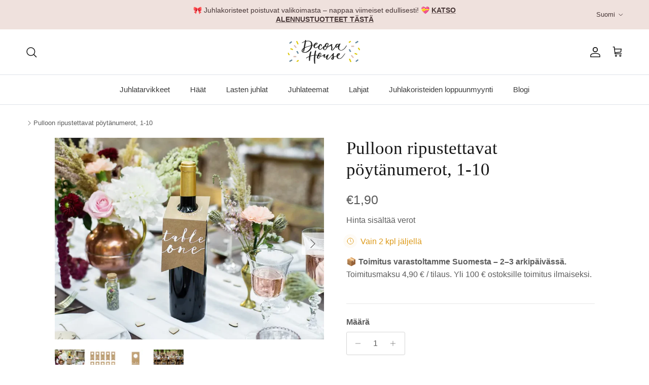

--- FILE ---
content_type: text/html; charset=utf-8
request_url: https://decorahouse.com/products/pulloon-ripustettavat-poytanumerot-1-10
body_size: 37784
content:
<!doctype html>
<html class="no-js" lang="fi" dir="ltr">
<head>
	<script src="//decorahouse.com/cdn/shop/files/pandectes-rules.js?v=1335566696749716504"></script><meta charset="utf-8">
<meta name="viewport" content="width=device-width,initial-scale=1">
<title>Pulloon ripustettavat pöytänumerot, 1-10 &ndash; Decora House</title><link rel="canonical" href="https://decorahouse.com/products/pulloon-ripustettavat-poytanumerot-1-10"><link rel="icon" href="//decorahouse.com/cdn/shop/files/favicon-logo_96x96_4f9df943-01c6-4e34-a43d-c6f6baa800d9.png?crop=center&height=48&v=1679492563&width=48" type="image/png">
  <link rel="apple-touch-icon" href="//decorahouse.com/cdn/shop/files/favicon-logo_96x96_4f9df943-01c6-4e34-a43d-c6f6baa800d9.png?crop=center&height=180&v=1679492563&width=180"><meta name="description" content="Kauniit pahviset pöytänumerot jotka voi ripustaa pulloon. Paketissa numerot 1-10. Pöytänumeron mitat: 8 x 18,5 cm (leveys x korkeus)."><meta property="og:site_name" content="Decora House">
<meta property="og:url" content="https://decorahouse.com/products/pulloon-ripustettavat-poytanumerot-1-10">
<meta property="og:title" content="Pulloon ripustettavat pöytänumerot, 1-10">
<meta property="og:type" content="product">
<meta property="og:description" content="Kauniit pahviset pöytänumerot jotka voi ripustaa pulloon. Paketissa numerot 1-10. Pöytänumeron mitat: 8 x 18,5 cm (leveys x korkeus)."><meta property="og:image" content="http://decorahouse.com/cdn/shop/files/Pulloonripustettavatpoytanumerot_1-10_3.webp?crop=center&height=1200&v=1689257914&width=1200">
  <meta property="og:image:secure_url" content="https://decorahouse.com/cdn/shop/files/Pulloonripustettavatpoytanumerot_1-10_3.webp?crop=center&height=1200&v=1689257914&width=1200">
  <meta property="og:image:width" content="800">
  <meta property="og:image:height" content="600"><meta property="og:price:amount" content="1,90">
  <meta property="og:price:currency" content="EUR"><meta name="twitter:card" content="summary_large_image">
<meta name="twitter:title" content="Pulloon ripustettavat pöytänumerot, 1-10">
<meta name="twitter:description" content="Kauniit pahviset pöytänumerot jotka voi ripustaa pulloon. Paketissa numerot 1-10. Pöytänumeron mitat: 8 x 18,5 cm (leveys x korkeus).">
<style>@font-face {
  font-family: Trirong;
  font-weight: 700;
  font-style: normal;
  font-display: fallback;
  src: url("//decorahouse.com/cdn/fonts/trirong/trirong_n7.a33ed6536f9a7c6d7a9d0b52e1e13fd44f544eff.woff2") format("woff2"),
       url("//decorahouse.com/cdn/fonts/trirong/trirong_n7.cdb88d0f8e5c427b393745c8cdeb8bc085cbacff.woff") format("woff");
}
:root {
  --page-container-width:          1600px;
  --reading-container-width:       720px;
  --divider-opacity:               0.14;
  --gutter-large:                  30px;
  --gutter-desktop:                20px;
  --gutter-mobile:                 16px;
  --section-padding:               50px;
  --larger-section-padding:        80px;
  --larger-section-padding-mobile: 60px;
  --largest-section-padding:       110px;
  --aos-animate-duration:          0.6s;

  --base-font-family:              "system_ui", -apple-system, 'Segoe UI', Roboto, 'Helvetica Neue', 'Noto Sans', 'Liberation Sans', Arial, sans-serif, 'Apple Color Emoji', 'Segoe UI Emoji', 'Segoe UI Symbol', 'Noto Color Emoji';
  --base-font-weight:              400;
  --base-font-style:               normal;
  --heading-font-family:           "New York", Iowan Old Style, Apple Garamond, Baskerville, Times New Roman, Droid Serif, Times, Source Serif Pro, serif, Apple Color Emoji, Segoe UI Emoji, Segoe UI Symbol;
  --heading-font-weight:           400;
  --heading-font-style:            normal;
  --heading-font-letter-spacing:   normal;
  --logo-font-family:              Trirong, serif;
  --logo-font-weight:              700;
  --logo-font-style:               normal;
  --nav-font-family:               "system_ui", -apple-system, 'Segoe UI', Roboto, 'Helvetica Neue', 'Noto Sans', 'Liberation Sans', Arial, sans-serif, 'Apple Color Emoji', 'Segoe UI Emoji', 'Segoe UI Symbol', 'Noto Color Emoji';
  --nav-font-weight:               400;
  --nav-font-style:                normal;

  --base-text-size:16px;
  --base-line-height:              1.6;
  --input-text-size:16px;
  --smaller-text-size-1:13px;
  --smaller-text-size-2:14px;
  --smaller-text-size-3:13px;
  --smaller-text-size-4:12px;
  --larger-text-size:35px;
  --super-large-text-size:61px;
  --super-large-mobile-text-size:28px;
  --larger-mobile-text-size:28px;
  --logo-text-size:26px;--btn-letter-spacing: 0.08em;
    --btn-text-transform: uppercase;
    --button-text-size: 14px;
    --quickbuy-button-text-size: 13;
    --small-feature-link-font-size: 0.75em;
    --input-btn-padding-top: 1.2em;
    --input-btn-padding-bottom: 1.2em;--heading-text-transform:none;
  --nav-text-size:                      15px;
  --mobile-menu-font-weight:            600;

  --body-bg-color:                      255 255 255;
  --bg-color:                           255 255 255;
  --body-text-color:                    92 92 92;
  --text-color:                         92 92 92;

  --header-text-col:                    #171717;--header-text-hover-col:             var(--main-nav-link-hover-col);--header-bg-col:                     #ffffff;
  --heading-color:                     23 23 23;
  --body-heading-color:                23 23 23;
  --heading-divider-col:               #dfe3e8;

  --logo-col:                          #171717;
  --main-nav-bg:                       #ffffff;
  --main-nav-link-col:                 #3b3b3b;
  --main-nav-link-hover-col:           #c17a52;
  --main-nav-link-featured-col:        #c17a52;

  --link-color:                        151 114 80;
  --body-link-color:                   151 114 80;

  --btn-bg-color:                        35 35 35;
  --btn-bg-hover-color:                  193 122 82;
  --btn-border-color:                    35 35 35;
  --btn-border-hover-color:              193 122 82;
  --btn-text-color:                      255 255 255;
  --btn-text-hover-color:                255 255 255;--btn-alt-bg-color:                    255 255 255;
  --btn-alt-text-color:                  40 39 38;
  --btn-alt-border-color:                40 39 38;
  --btn-alt-border-hover-color:          40 39 38;--btn-ter-bg-color:                    235 235 235;
  --btn-ter-text-color:                  41 41 41;
  --btn-ter-bg-hover-color:              35 35 35;
  --btn-ter-text-hover-color:            255 255 255;--btn-border-radius: 3px;
    --btn-inspired-border-radius: 3px;--color-scheme-default:                             #ffffff;
  --color-scheme-default-color:                       255 255 255;
  --color-scheme-default-text-color:                  92 92 92;
  --color-scheme-default-head-color:                  23 23 23;
  --color-scheme-default-link-color:                  151 114 80;
  --color-scheme-default-btn-text-color:              255 255 255;
  --color-scheme-default-btn-text-hover-color:        255 255 255;
  --color-scheme-default-btn-bg-color:                35 35 35;
  --color-scheme-default-btn-bg-hover-color:          193 122 82;
  --color-scheme-default-btn-border-color:            35 35 35;
  --color-scheme-default-btn-border-hover-color:      193 122 82;
  --color-scheme-default-btn-alt-text-color:          40 39 38;
  --color-scheme-default-btn-alt-bg-color:            255 255 255;
  --color-scheme-default-btn-alt-border-color:        40 39 38;
  --color-scheme-default-btn-alt-border-hover-color:  40 39 38;

  --color-scheme-1:                             #efe5dc;
  --color-scheme-1-color:                       239 229 220;
  --color-scheme-1-text-color:                  92 92 92;
  --color-scheme-1-head-color:                  23 23 23;
  --color-scheme-1-link-color:                  193 122 82;
  --color-scheme-1-btn-text-color:              255 255 255;
  --color-scheme-1-btn-text-hover-color:        255 255 255;
  --color-scheme-1-btn-bg-color:                35 35 35;
  --color-scheme-1-btn-bg-hover-color:          193 122 82;
  --color-scheme-1-btn-border-color:            35 35 35;
  --color-scheme-1-btn-border-hover-color:      193 122 82;
  --color-scheme-1-btn-alt-text-color:          35 35 35;
  --color-scheme-1-btn-alt-bg-color:            255 255 255;
  --color-scheme-1-btn-alt-border-color:        35 35 35;
  --color-scheme-1-btn-alt-border-hover-color:  35 35 35;

  --color-scheme-2:                             #f7f1ec;
  --color-scheme-2-color:                       247 241 236;
  --color-scheme-2-text-color:                  92 92 92;
  --color-scheme-2-head-color:                  23 23 23;
  --color-scheme-2-link-color:                  193 122 82;
  --color-scheme-2-btn-text-color:              255 255 255;
  --color-scheme-2-btn-text-hover-color:        255 255 255;
  --color-scheme-2-btn-bg-color:                35 35 35;
  --color-scheme-2-btn-bg-hover-color:          193 122 82;
  --color-scheme-2-btn-border-color:            35 35 35;
  --color-scheme-2-btn-border-hover-color:      193 122 82;
  --color-scheme-2-btn-alt-text-color:          35 35 35;
  --color-scheme-2-btn-alt-bg-color:            255 255 255;
  --color-scheme-2-btn-alt-border-color:        35 35 35;
  --color-scheme-2-btn-alt-border-hover-color:  35 35 35;

  /* Shop Pay payment terms */
  --payment-terms-background-color:    #ffffff;--quickbuy-bg: 239 229 220;--body-input-background-color:       rgb(var(--body-bg-color));
  --input-background-color:            rgb(var(--body-bg-color));
  --body-input-text-color:             var(--body-text-color);
  --input-text-color:                  var(--body-text-color);
  --body-input-border-color:           rgb(214, 214, 214);
  --input-border-color:                rgb(214, 214, 214);
  --input-border-color-hover:          rgb(165, 165, 165);
  --input-border-color-active:         rgb(92, 92, 92);

  --swatch-cross-svg:                  url("data:image/svg+xml,%3Csvg xmlns='http://www.w3.org/2000/svg' width='240' height='240' viewBox='0 0 24 24' fill='none' stroke='rgb(214, 214, 214)' stroke-width='0.09' preserveAspectRatio='none' %3E%3Cline x1='24' y1='0' x2='0' y2='24'%3E%3C/line%3E%3C/svg%3E");
  --swatch-cross-hover:                url("data:image/svg+xml,%3Csvg xmlns='http://www.w3.org/2000/svg' width='240' height='240' viewBox='0 0 24 24' fill='none' stroke='rgb(165, 165, 165)' stroke-width='0.09' preserveAspectRatio='none' %3E%3Cline x1='24' y1='0' x2='0' y2='24'%3E%3C/line%3E%3C/svg%3E");
  --swatch-cross-active:               url("data:image/svg+xml,%3Csvg xmlns='http://www.w3.org/2000/svg' width='240' height='240' viewBox='0 0 24 24' fill='none' stroke='rgb(92, 92, 92)' stroke-width='0.09' preserveAspectRatio='none' %3E%3Cline x1='24' y1='0' x2='0' y2='24'%3E%3C/line%3E%3C/svg%3E");

  --footer-divider-col:                #dad1c9;
  --footer-text-col:                   61 53 46;
  --footer-heading-col:                0 0 0;
  --footer-bg-col:                     247 241 236;--product-label-overlay-justify: flex-start;--product-label-overlay-align: flex-start;--product-label-overlay-reduction-text:   #ffffff;
  --product-label-overlay-reduction-bg:     #ec2929;
  --product-label-overlay-reduction-text-weight: 600;
  --product-label-overlay-stock-text:       #000000;
  --product-label-overlay-stock-bg:         #efe5dc;
  --product-label-overlay-new-text:         #ffffff;
  --product-label-overlay-new-bg:           #edc725;
  --product-label-overlay-meta-text:        #ffffff;
  --product-label-overlay-meta-bg:          #bd2585;
  --product-label-sale-text:                #e53d3d;
  --product-label-sold-text:                #171717;
  --product-label-preorder-text:            #3ea36a;

  --product-block-crop-align:               center;

  
  --product-block-price-align:              flex-start;
  --product-block-price-item-margin-start:  initial;
  --product-block-price-item-margin-end:    .5rem;
  

  

  --collection-block-image-position:   center center;

  --swatch-picker-image-size:          24px;
  --swatch-crop-align:                 center center;

  --image-overlay-text-color:          255 255 255;--image-overlay-bg:                  rgba(0, 0, 0, 0.12);
  --image-overlay-shadow-start:        rgb(0 0 0 / 0.16);
  --image-overlay-box-opacity:         0.88;--product-inventory-ok-box-color:            #f2faf0;
  --product-inventory-ok-text-color:           #108043;
  --product-inventory-ok-icon-box-fill-color:  #fff;
  --product-inventory-low-box-color:           #fcf1cd;
  --product-inventory-low-text-color:          #dd9a1a;
  --product-inventory-low-icon-box-fill-color: #fff;
  --product-inventory-low-text-color-channels: 16, 128, 67;
  --product-inventory-ok-text-color-channels:  221, 154, 26;

  --rating-star-color: 237 199 37;--overlay-align-left: start;
    --overlay-align-right: end;}html[dir=rtl] {
  --overlay-right-text-m-left: 0;
  --overlay-right-text-m-right: auto;
  --overlay-left-shadow-left-left: 15%;
  --overlay-left-shadow-left-right: -50%;
  --overlay-left-shadow-right-left: -85%;
  --overlay-left-shadow-right-right: 0;
}.image-overlay--bg-box .text-overlay .text-overlay__text {
    --image-overlay-box-bg: 255 255 255;
    --heading-color: var(--body-heading-color);
    --text-color: var(--body-text-color);
    --link-color: var(--body-link-color);
  }::selection {
    background: rgb(var(--body-heading-color));
    color: rgb(var(--body-bg-color));
  }
  ::-moz-selection {
    background: rgb(var(--body-heading-color));
    color: rgb(var(--body-bg-color));
  }.use-color-scheme--default {
  --product-label-sale-text:           #e53d3d;
  --product-label-sold-text:           #171717;
  --product-label-preorder-text:       #3ea36a;
  --input-background-color:            rgb(var(--body-bg-color));
  --input-text-color:                  var(--body-input-text-color);
  --input-border-color:                rgb(214, 214, 214);
  --input-border-color-hover:          rgb(165, 165, 165);
  --input-border-color-active:         rgb(92, 92, 92);
}</style>

  <link href="//decorahouse.com/cdn/shop/t/23/assets/main.css?v=59812818702299870031763304793" rel="stylesheet" type="text/css" media="all" />
<script>
    document.documentElement.className = document.documentElement.className.replace('no-js', 'js');

    window.theme = {
      info: {
        name: 'Symmetry',
        version: '8.1.0'
      },
      device: {
        hasTouch: window.matchMedia('(any-pointer: coarse)').matches,
        hasHover: window.matchMedia('(hover: hover)').matches
      },
      mediaQueries: {
        md: '(min-width: 768px)',
        productMediaCarouselBreak: '(min-width: 1041px)'
      },
      routes: {
        base: 'https://decorahouse.com',
        cart: '/cart',
        cartAdd: '/cart/add.js',
        cartUpdate: '/cart/update.js',
        predictiveSearch: '/search/suggest'
      },
      strings: {
        cartTermsConfirmation: "",
        cartItemsQuantityError: "",
        generalSearchViewAll: "Katso kaikki hakutulokset",
        noStock: "Tilapäisesti loppu",
        noVariant: "Ei saatavilla",
        productsProductChooseA: "",
        generalSearchPages: "",
        generalSearchNoResultsWithoutTerms: "Valitettavasti yhtään hakuasi vastaavaa tuotetta ei löytynyt",
        shippingCalculator: {
          singleRate: "",
          multipleRates: "",
          noRates: ""
        },
        regularPrice: "",
        salePrice: ""
      },
      settings: {
        moneyWithCurrencyFormat: "€{{amount_with_comma_separator}} EUR",
        cartType: "drawer",
        afterAddToCart: "drawer",
        quickbuyStyle: "button",
        externalLinksNewTab: true,
        internalLinksSmoothScroll: true
      }
    }

    theme.inlineNavigationCheck = function() {
      var pageHeader = document.querySelector('.pageheader'),
          inlineNavContainer = pageHeader.querySelector('.logo-area__left__inner'),
          inlineNav = inlineNavContainer.querySelector('.navigation--left');
      if (inlineNav && getComputedStyle(inlineNav).display != 'none') {
        var inlineMenuCentered = document.querySelector('.pageheader--layout-inline-menu-center'),
            logoContainer = document.querySelector('.logo-area__middle__inner');
        if(inlineMenuCentered) {
          var rightWidth = document.querySelector('.logo-area__right__inner').clientWidth,
              middleWidth = logoContainer.clientWidth,
              logoArea = document.querySelector('.logo-area'),
              computedLogoAreaStyle = getComputedStyle(logoArea),
              logoAreaInnerWidth = logoArea.clientWidth - Math.ceil(parseFloat(computedLogoAreaStyle.paddingLeft)) - Math.ceil(parseFloat(computedLogoAreaStyle.paddingRight)),
              availableNavWidth = logoAreaInnerWidth - Math.max(rightWidth, middleWidth) * 2 - 40;
          inlineNavContainer.style.maxWidth = availableNavWidth + 'px';
        }

        var firstInlineNavLink = inlineNav.querySelector('.navigation__item:first-child'),
            lastInlineNavLink = inlineNav.querySelector('.navigation__item:last-child');
        if (lastInlineNavLink) {
          var inlineNavWidth = null;
          if(document.querySelector('html[dir=rtl]')) {
            inlineNavWidth = firstInlineNavLink.offsetLeft - lastInlineNavLink.offsetLeft + firstInlineNavLink.offsetWidth;
          } else {
            inlineNavWidth = lastInlineNavLink.offsetLeft - firstInlineNavLink.offsetLeft + lastInlineNavLink.offsetWidth;
          }
          if (inlineNavContainer.offsetWidth >= inlineNavWidth) {
            pageHeader.classList.add('pageheader--layout-inline-permitted');
            var tallLogo = logoContainer.clientHeight > lastInlineNavLink.clientHeight + 20;
            if (tallLogo) {
              inlineNav.classList.add('navigation--tight-underline');
            } else {
              inlineNav.classList.remove('navigation--tight-underline');
            }
          } else {
            pageHeader.classList.remove('pageheader--layout-inline-permitted');
          }
        }
      }
    };

    theme.setInitialHeaderHeightProperty = () => {
      const section = document.querySelector('.section-header');
      if (section) {
        document.documentElement.style.setProperty('--theme-header-height', Math.ceil(section.clientHeight) + 'px');
      }
    };
  </script>

  <script src="//decorahouse.com/cdn/shop/t/23/assets/main.js?v=117527606522457621901763304794" defer></script>
    <script src="//decorahouse.com/cdn/shop/t/23/assets/animate-on-scroll.js?v=15249566486942820451763304776" defer></script>
    <link href="//decorahouse.com/cdn/shop/t/23/assets/animate-on-scroll.css?v=135962721104954213331763304775" rel="stylesheet" type="text/css" media="all" />
  

  <script>window.performance && window.performance.mark && window.performance.mark('shopify.content_for_header.start');</script><meta name="google-site-verification" content="eB28pD1zH5gS9H_Gas9_uArkPj9bJDipuKntoH7xkmI">
<meta name="facebook-domain-verification" content="jmja5tjc8p4np6ct4q2qw3ob910ahv">
<meta id="shopify-digital-wallet" name="shopify-digital-wallet" content="/72643543332/digital_wallets/dialog">
<link rel="alternate" hreflang="x-default" href="https://decorahouse.com/products/pulloon-ripustettavat-poytanumerot-1-10">
<link rel="alternate" hreflang="en" href="https://decorahouse.com/en/products/pulloon-ripustettavat-poytanumerot-1-10">
<link rel="alternate" type="application/json+oembed" href="https://decorahouse.com/products/pulloon-ripustettavat-poytanumerot-1-10.oembed">
<script async="async" src="/checkouts/internal/preloads.js?locale=fi-FI"></script>
<script id="shopify-features" type="application/json">{"accessToken":"d1482ada279469233a37e66fa6c0911e","betas":["rich-media-storefront-analytics"],"domain":"decorahouse.com","predictiveSearch":true,"shopId":72643543332,"locale":"fi"}</script>
<script>var Shopify = Shopify || {};
Shopify.shop = "decora-house-2023.myshopify.com";
Shopify.locale = "fi";
Shopify.currency = {"active":"EUR","rate":"1.0"};
Shopify.country = "FI";
Shopify.theme = {"name":"Updated copy of Copy of Updated copy of Symmetr...","id":182501048654,"schema_name":"Symmetry","schema_version":"8.1.0","theme_store_id":568,"role":"main"};
Shopify.theme.handle = "null";
Shopify.theme.style = {"id":null,"handle":null};
Shopify.cdnHost = "decorahouse.com/cdn";
Shopify.routes = Shopify.routes || {};
Shopify.routes.root = "/";</script>
<script type="module">!function(o){(o.Shopify=o.Shopify||{}).modules=!0}(window);</script>
<script>!function(o){function n(){var o=[];function n(){o.push(Array.prototype.slice.apply(arguments))}return n.q=o,n}var t=o.Shopify=o.Shopify||{};t.loadFeatures=n(),t.autoloadFeatures=n()}(window);</script>
<script id="shop-js-analytics" type="application/json">{"pageType":"product"}</script>
<script defer="defer" async type="module" src="//decorahouse.com/cdn/shopifycloud/shop-js/modules/v2/client.init-shop-cart-sync_DIa52H0l.fi.esm.js"></script>
<script defer="defer" async type="module" src="//decorahouse.com/cdn/shopifycloud/shop-js/modules/v2/chunk.common_wBqwUSyV.esm.js"></script>
<script type="module">
  await import("//decorahouse.com/cdn/shopifycloud/shop-js/modules/v2/client.init-shop-cart-sync_DIa52H0l.fi.esm.js");
await import("//decorahouse.com/cdn/shopifycloud/shop-js/modules/v2/chunk.common_wBqwUSyV.esm.js");

  window.Shopify.SignInWithShop?.initShopCartSync?.({"fedCMEnabled":true,"windoidEnabled":true});

</script>
<script id="__st">var __st={"a":72643543332,"offset":7200,"reqid":"858cc0bd-82ea-44ce-a415-de5ac9432ab7-1765208154","pageurl":"decorahouse.com\/products\/pulloon-ripustettavat-poytanumerot-1-10","u":"2010ab926435","p":"product","rtyp":"product","rid":8413094281550};</script>
<script>window.ShopifyPaypalV4VisibilityTracking = true;</script>
<script id="captcha-bootstrap">!function(){'use strict';const t='contact',e='account',n='new_comment',o=[[t,t],['blogs',n],['comments',n],[t,'customer']],c=[[e,'customer_login'],[e,'guest_login'],[e,'recover_customer_password'],[e,'create_customer']],r=t=>t.map((([t,e])=>`form[action*='/${t}']:not([data-nocaptcha='true']) input[name='form_type'][value='${e}']`)).join(','),a=t=>()=>t?[...document.querySelectorAll(t)].map((t=>t.form)):[];function s(){const t=[...o],e=r(t);return a(e)}const i='password',u='form_key',d=['recaptcha-v3-token','g-recaptcha-response','h-captcha-response',i],f=()=>{try{return window.sessionStorage}catch{return}},m='__shopify_v',_=t=>t.elements[u];function p(t,e,n=!1){try{const o=window.sessionStorage,c=JSON.parse(o.getItem(e)),{data:r}=function(t){const{data:e,action:n}=t;return t[m]||n?{data:e,action:n}:{data:t,action:n}}(c);for(const[e,n]of Object.entries(r))t.elements[e]&&(t.elements[e].value=n);n&&o.removeItem(e)}catch(o){console.error('form repopulation failed',{error:o})}}const l='form_type',E='cptcha';function T(t){t.dataset[E]=!0}const w=window,h=w.document,L='Shopify',v='ce_forms',y='captcha';let A=!1;((t,e)=>{const n=(g='f06e6c50-85a8-45c8-87d0-21a2b65856fe',I='https://cdn.shopify.com/shopifycloud/storefront-forms-hcaptcha/ce_storefront_forms_captcha_hcaptcha.v1.5.2.iife.js',D={infoText:'hCaptchan suojaama',privacyText:'Tietosuoja',termsText:'Ehdot'},(t,e,n)=>{const o=w[L][v],c=o.bindForm;if(c)return c(t,g,e,D).then(n);var r;o.q.push([[t,g,e,D],n]),r=I,A||(h.body.append(Object.assign(h.createElement('script'),{id:'captcha-provider',async:!0,src:r})),A=!0)});var g,I,D;w[L]=w[L]||{},w[L][v]=w[L][v]||{},w[L][v].q=[],w[L][y]=w[L][y]||{},w[L][y].protect=function(t,e){n(t,void 0,e),T(t)},Object.freeze(w[L][y]),function(t,e,n,w,h,L){const[v,y,A,g]=function(t,e,n){const i=e?o:[],u=t?c:[],d=[...i,...u],f=r(d),m=r(i),_=r(d.filter((([t,e])=>n.includes(e))));return[a(f),a(m),a(_),s()]}(w,h,L),I=t=>{const e=t.target;return e instanceof HTMLFormElement?e:e&&e.form},D=t=>v().includes(t);t.addEventListener('submit',(t=>{const e=I(t);if(!e)return;const n=D(e)&&!e.dataset.hcaptchaBound&&!e.dataset.recaptchaBound,o=_(e),c=g().includes(e)&&(!o||!o.value);(n||c)&&t.preventDefault(),c&&!n&&(function(t){try{if(!f())return;!function(t){const e=f();if(!e)return;const n=_(t);if(!n)return;const o=n.value;o&&e.removeItem(o)}(t);const e=Array.from(Array(32),(()=>Math.random().toString(36)[2])).join('');!function(t,e){_(t)||t.append(Object.assign(document.createElement('input'),{type:'hidden',name:u})),t.elements[u].value=e}(t,e),function(t,e){const n=f();if(!n)return;const o=[...t.querySelectorAll(`input[type='${i}']`)].map((({name:t})=>t)),c=[...d,...o],r={};for(const[a,s]of new FormData(t).entries())c.includes(a)||(r[a]=s);n.setItem(e,JSON.stringify({[m]:1,action:t.action,data:r}))}(t,e)}catch(e){console.error('failed to persist form',e)}}(e),e.submit())}));const S=(t,e)=>{t&&!t.dataset[E]&&(n(t,e.some((e=>e===t))),T(t))};for(const o of['focusin','change'])t.addEventListener(o,(t=>{const e=I(t);D(e)&&S(e,y())}));const B=e.get('form_key'),M=e.get(l),P=B&&M;t.addEventListener('DOMContentLoaded',(()=>{const t=y();if(P)for(const e of t)e.elements[l].value===M&&p(e,B);[...new Set([...A(),...v().filter((t=>'true'===t.dataset.shopifyCaptcha))])].forEach((e=>S(e,t)))}))}(h,new URLSearchParams(w.location.search),n,t,e,['guest_login'])})(!0,!0)}();</script>
<script integrity="sha256-52AcMU7V7pcBOXWImdc/TAGTFKeNjmkeM1Pvks/DTgc=" data-source-attribution="shopify.loadfeatures" defer="defer" src="//decorahouse.com/cdn/shopifycloud/storefront/assets/storefront/load_feature-81c60534.js" crossorigin="anonymous"></script>
<script data-source-attribution="shopify.dynamic_checkout.dynamic.init">var Shopify=Shopify||{};Shopify.PaymentButton=Shopify.PaymentButton||{isStorefrontPortableWallets:!0,init:function(){window.Shopify.PaymentButton.init=function(){};var t=document.createElement("script");t.src="https://decorahouse.com/cdn/shopifycloud/portable-wallets/latest/portable-wallets.fi.js",t.type="module",document.head.appendChild(t)}};
</script>
<script data-source-attribution="shopify.dynamic_checkout.buyer_consent">
  function portableWalletsHideBuyerConsent(e){var t=document.getElementById("shopify-buyer-consent"),n=document.getElementById("shopify-subscription-policy-button");t&&n&&(t.classList.add("hidden"),t.setAttribute("aria-hidden","true"),n.removeEventListener("click",e))}function portableWalletsShowBuyerConsent(e){var t=document.getElementById("shopify-buyer-consent"),n=document.getElementById("shopify-subscription-policy-button");t&&n&&(t.classList.remove("hidden"),t.removeAttribute("aria-hidden"),n.addEventListener("click",e))}window.Shopify?.PaymentButton&&(window.Shopify.PaymentButton.hideBuyerConsent=portableWalletsHideBuyerConsent,window.Shopify.PaymentButton.showBuyerConsent=portableWalletsShowBuyerConsent);
</script>
<script data-source-attribution="shopify.dynamic_checkout.cart.bootstrap">document.addEventListener("DOMContentLoaded",(function(){function t(){return document.querySelector("shopify-accelerated-checkout-cart, shopify-accelerated-checkout")}if(t())Shopify.PaymentButton.init();else{new MutationObserver((function(e,n){t()&&(Shopify.PaymentButton.init(),n.disconnect())})).observe(document.body,{childList:!0,subtree:!0})}}));
</script>
<script id="sections-script" data-sections="related-products,footer" defer="defer" src="//decorahouse.com/cdn/shop/t/23/compiled_assets/scripts.js?3285"></script>
<script>window.performance && window.performance.mark && window.performance.mark('shopify.content_for_header.end');</script>
<!-- CC Custom Head Start --><!-- CC Custom Head End --><!-- BEGIN app block: shopify://apps/pandectes-gdpr/blocks/banner/58c0baa2-6cc1-480c-9ea6-38d6d559556a -->
  
    <script>
      if (!window.PandectesRulesSettings) {
        window.PandectesRulesSettings = {"store":{"id":72643543332,"adminMode":false,"headless":false,"storefrontRootDomain":"","checkoutRootDomain":"","storefrontAccessToken":""},"banner":{"revokableTrigger":false,"cookiesBlockedByDefault":"7","hybridStrict":false,"isActive":true},"geolocation":{"auOnly":false,"brOnly":false,"caOnly":false,"chOnly":false,"euOnly":false,"jpOnly":false,"nzOnly":false,"thOnly":false,"zaOnly":false,"canadaOnly":false,"globalVisibility":true},"blocker":{"isActive":false,"googleConsentMode":{"isActive":true,"id":"","analyticsId":"G-Y7K62KD78P","adwordsId":"","adStorageCategory":4,"analyticsStorageCategory":2,"functionalityStorageCategory":1,"personalizationStorageCategory":1,"securityStorageCategory":0,"customEvent":false,"redactData":false,"urlPassthrough":false,"dataLayerProperty":"dataLayer","waitForUpdate":0,"useNativeChannel":false},"facebookPixel":{"isActive":false,"id":"","ldu":false},"microsoft":{"isActive":false,"uetTags":""},"rakuten":{"isActive":false,"cmp":false,"ccpa":false},"gpcIsActive":true,"klaviyoIsActive":false,"defaultBlocked":7,"patterns":{"whiteList":[],"blackList":{"1":[],"2":[],"4":[],"8":[]},"iframesWhiteList":[],"iframesBlackList":{"1":[],"2":[],"4":[],"8":[]},"beaconsWhiteList":[],"beaconsBlackList":{"1":[],"2":[],"4":[],"8":[]}}}};
        window.PandectesRulesSettings.auto = true;
        const rulesScript = document.createElement('script');
        rulesScript.src = "https://cdn.shopify.com/extensions/019aee3e-4759-760b-8c5b-f13aa4e8430d/gdpr-202/assets/pandectes-rules.js";
        const firstChild = document.head.firstChild;
        document.head.insertBefore(rulesScript, firstChild);
      }
    </script>
  
  <script>
    
      window.PandectesSettings = {"store":{"id":72643543332,"plan":"plus","theme":"Updated copy of Symmetry-Hertwill dropshipping_...","primaryLocale":"fi","adminMode":false,"headless":false,"storefrontRootDomain":"","checkoutRootDomain":"","storefrontAccessToken":""},"tsPublished":1749306280,"declaration":{"showType":true,"showPurpose":false,"showProvider":false,"declIntroText":"Käytämme evästeitä optimoidaksemme verkkosivuston toimivuutta, analysoidaksemme suorituskykyä ja tarjotaksemme sinulle henkilökohtaisen käyttökokemuksen. Jotkut evästeet ovat välttämättömiä, jotta sivusto toimisi ja toimisi oikein. Näitä evästeitä ei voi poistaa käytöstä. Tässä ikkunassa voit hallita evästeasetuksiasi.","showDateGenerated":true},"language":{"unpublished":[],"languageMode":"Single","fallbackLanguage":"fi","languageDetection":"browser","languagesSupported":[]},"texts":{"managed":{"headerText":{"fi":"Kunnioitamme yksityisyyttäsi"},"consentText":{"fi":"Tämä sivusto käyttää evästeitä parhaan käyttökokemuksen varmistamiseksi."},"linkText":{"fi":"Lisätietoja"},"imprintText":{"fi":"Jälki"},"googleLinkText":{"fi":"Googlen tietosuojaehdot"},"allowButtonText":{"fi":"Hyväksy"},"denyButtonText":{"fi":"Hylkää"},"dismissButtonText":{"fi":"Ok"},"leaveSiteButtonText":{"fi":"Poistu sivustolta"},"preferencesButtonText":{"fi":"Asetukset"},"cookiePolicyText":{"fi":"Evästekäytäntö"},"preferencesPopupTitleText":{"fi":"Hallitse suostumusasetuksia"},"preferencesPopupIntroText":{"fi":"Käytämme evästeitä verkkosivuston toimivuuden optimoimiseksi, suorituskyvyn analysoimiseksi ja henkilökohtaisen kokemuksen tarjoamiseksi sinulle. Jotkut evästeet ovat välttämättömiä, jotta verkkosivusto toimii ja toimii oikein. Näitä evästeitä ei voi poistaa käytöstä. Tässä ikkunassa voit hallita evästeasetuksiasi."},"preferencesPopupSaveButtonText":{"fi":"Tallenna asetukset"},"preferencesPopupCloseButtonText":{"fi":"Sulje"},"preferencesPopupAcceptAllButtonText":{"fi":"Hyväksy kaikki"},"preferencesPopupRejectAllButtonText":{"fi":"Hylkää kaikki"},"cookiesDetailsText":{"fi":"Evästeiden tiedot"},"preferencesPopupAlwaysAllowedText":{"fi":"aina sallittu"},"accessSectionParagraphText":{"fi":"Sinulla on oikeus päästä käsiksi tietoihisi milloin tahansa."},"accessSectionTitleText":{"fi":"Tietojen siirrettävyys"},"accessSectionAccountInfoActionText":{"fi":"Henkilökohtaiset tiedot"},"accessSectionDownloadReportActionText":{"fi":"Lataa kaikki"},"accessSectionGDPRRequestsActionText":{"fi":"Rekisteröidyn pyynnöt"},"accessSectionOrdersRecordsActionText":{"fi":"Tilaukset"},"rectificationSectionParagraphText":{"fi":"Sinulla on oikeus pyytää tietojesi päivittämistä aina, kun pidät sitä tarpeellisena."},"rectificationSectionTitleText":{"fi":"Tietojen oikaisu"},"rectificationCommentPlaceholder":{"fi":"Kuvaile, mitä haluat päivittää"},"rectificationCommentValidationError":{"fi":"Kommentti vaaditaan"},"rectificationSectionEditAccountActionText":{"fi":"Pyydä päivitystä"},"erasureSectionTitleText":{"fi":"Oikeus tulla unohdetuksi"},"erasureSectionParagraphText":{"fi":"Sinulla on oikeus pyytää, että kaikki tietosi poistetaan. Tämän jälkeen et voi enää käyttää tiliäsi."},"erasureSectionRequestDeletionActionText":{"fi":"Pyydä henkilötietojen poistamista"},"consentDate":{"fi":"Suostumuspäivä"},"consentId":{"fi":"Suostumustunnus"},"consentSectionChangeConsentActionText":{"fi":"Muuta suostumusasetusta"},"consentSectionConsentedText":{"fi":"Hyväksyit tämän verkkosivuston evästekäytännön"},"consentSectionNoConsentText":{"fi":"Et ole suostunut tämän verkkosivuston evästekäytäntöön."},"consentSectionTitleText":{"fi":"Evästeen suostumuksesi"},"consentStatus":{"fi":"Suostumusasetus"},"confirmationFailureMessage":{"fi":"Pyyntöäsi ei vahvistettu. Yritä uudelleen. Jos ongelma jatkuu, ota yhteyttä myymälän omistajaan"},"confirmationFailureTitle":{"fi":"Tapahtui ongelma"},"confirmationSuccessMessage":{"fi":"Palaamme sinulle pian pyyntösi suhteen."},"confirmationSuccessTitle":{"fi":"Pyyntösi on vahvistettu"},"guestsSupportEmailFailureMessage":{"fi":"Pyyntöäsi ei lähetetty. Yritä uudelleen ja jos ongelma jatkuu, ota yhteyttä myymälän omistajaan."},"guestsSupportEmailFailureTitle":{"fi":"Tapahtui ongelma"},"guestsSupportEmailPlaceholder":{"fi":"Sähköpostiosoite"},"guestsSupportEmailSuccessMessage":{"fi":"Jos olet rekisteröitynyt tämän myymälän asiakkaaksi, saat pian sähköpostiviestin, jossa on ohjeet jatkamisesta."},"guestsSupportEmailSuccessTitle":{"fi":"Kiitos pyynnöstäsi"},"guestsSupportEmailValidationError":{"fi":"Sähköpostiosoite ei kelpaa"},"guestsSupportInfoText":{"fi":"Kirjaudu sisään asiakastililläsi jatkaaksesi."},"submitButton":{"fi":"Lähetä"},"submittingButton":{"fi":"Lähetetään ..."},"cancelButton":{"fi":"Peruuttaa"},"declIntroText":{"fi":"Käytämme evästeitä optimoidaksemme verkkosivuston toimivuutta, analysoidaksemme suorituskykyä ja tarjotaksemme sinulle henkilökohtaisen käyttökokemuksen. Jotkut evästeet ovat välttämättömiä, jotta sivusto toimisi ja toimisi oikein. Näitä evästeitä ei voi poistaa käytöstä. Tässä ikkunassa voit hallita evästeasetuksiasi."},"declName":{"fi":"Nimi"},"declPurpose":{"fi":"Tarkoitus"},"declType":{"fi":"Tyyppi"},"declRetention":{"fi":"Säilyttäminen"},"declProvider":{"fi":"Palveluntarjoaja"},"declFirstParty":{"fi":"First-party"},"declThirdParty":{"fi":"Kolmas osapuoli"},"declSeconds":{"fi":"sekuntia"},"declMinutes":{"fi":"minuuttia"},"declHours":{"fi":"tuntia"},"declDays":{"fi":"päivää"},"declMonths":{"fi":"kuukaudet"},"declYears":{"fi":"vuotta"},"declSession":{"fi":"istunto"},"declDomain":{"fi":"Verkkotunnus"},"declPath":{"fi":"Polku"}},"categories":{"strictlyNecessaryCookiesTitleText":{"fi":"Ehdottomasti välttämättömät evästeet"},"strictlyNecessaryCookiesDescriptionText":{"fi":"Nämä evästeet ovat välttämättömiä, jotta voit liikkua verkkosivustolla ja käyttää sen ominaisuuksia, kuten pääsyä verkkosivuston suojattuihin alueisiin. Verkkosivusto ei voi toimia kunnolla ilman näitä evästeitä."},"functionalityCookiesTitleText":{"fi":"Toiminnalliset evästeet"},"functionalityCookiesDescriptionText":{"fi":"Nämä evästeet antavat sivustolle mahdollisuuden parantaa toimintoja ja personointia. Voimme asettaa ne itse tai kolmannen osapuolen palveluntarjoajat, joiden palvelut olemme lisänneet sivuillemme. Jos et salli näitä evästeitä, jotkut tai kaikki näistä palveluista eivät ehkä toimi oikein."},"performanceCookiesTitleText":{"fi":"Suorituskykyevästeet"},"performanceCookiesDescriptionText":{"fi":"Näiden evästeiden avulla voimme seurata ja parantaa verkkosivustomme suorituskykyä. Niiden avulla voimme esimerkiksi laskea käyntejä, tunnistaa liikenteen lähteet ja nähdä, mitkä sivuston osat ovat suosituimpia."},"targetingCookiesTitleText":{"fi":"Kohdistusevästeet"},"targetingCookiesDescriptionText":{"fi":"Mainostajamme voivat asettaa nämä evästeet sivustollamme. Nämä yritykset voivat käyttää niitä rakentaakseen kiinnostuksen kohteidesi profiilin ja näyttääkseen sinulle osuvia mainoksia muilla sivustoilla. Ne eivät tallenna suoraan henkilökohtaisia tietoja, mutta perustuvat selaimen ja Internet -laitteen yksilölliseen tunnistamiseen. Jos et salli näitä evästeitä, kohdistat vähemmän mainontaa."},"unclassifiedCookiesTitleText":{"fi":"Luokittelemattomat evästeet"},"unclassifiedCookiesDescriptionText":{"fi":"Luokittelemattomat evästeet ovat evästeitä, joita luokittelemme parhaillaan yhdessä yksittäisten evästeiden tarjoajien kanssa."}},"auto":{}},"library":{"previewMode":false,"fadeInTimeout":0,"defaultBlocked":7,"showLink":true,"showImprintLink":false,"showGoogleLink":false,"enabled":true,"cookie":{"expiryDays":365,"secure":true,"domain":""},"dismissOnScroll":false,"dismissOnWindowClick":false,"dismissOnTimeout":false,"palette":{"popup":{"background":"#FFFFFF","backgroundForCalculations":{"a":1,"b":255,"g":255,"r":255},"text":"#000000"},"button":{"background":"transparent","backgroundForCalculations":{"a":1,"b":255,"g":255,"r":255},"text":"#000000","textForCalculation":{"a":1,"b":0,"g":0,"r":0},"border":"#000000"}},"content":{"href":"https://decora-house-2023.myshopify.com/policies/privacy-policy","imprintHref":"/","close":"&#10005;","target":"","logo":"<img class=\"cc-banner-logo\" style=\"max-height: 40px;\" src=\"https://decora-house-2023.myshopify.com/cdn/shop/files/pandectes-banner-logo.png\" alt=\"logo\" />"},"window":"<div role=\"dialog\" aria-live=\"polite\" aria-label=\"cookieconsent\" aria-describedby=\"cookieconsent:desc\" id=\"pandectes-banner\" class=\"cc-window-wrapper cc-popup-wrapper\"><div class=\"pd-cookie-banner-window cc-window {{classes}}\"><!--googleoff: all-->{{children}}<!--googleon: all--></div></div>","compliance":{"custom":"<div class=\"cc-compliance cc-highlight\">{{preferences}}{{allow}}</div>"},"type":"custom","layouts":{"basic":"{{logo}}{{messagelink}}{{compliance}}"},"position":"popup","theme":"wired","revokable":false,"animateRevokable":false,"revokableReset":false,"revokableLogoUrl":"https://decora-house-2023.myshopify.com/cdn/shop/files/pandectes-reopen-logo.png","revokablePlacement":"bottom-left","revokableMarginHorizontal":15,"revokableMarginVertical":15,"static":false,"autoAttach":true,"hasTransition":true,"blacklistPage":[""],"elements":{"close":"<button aria-label=\"close\" type=\"button\" tabindex=\"0\" class=\"cc-close\">{{close}}</button>","dismiss":"<button type=\"button\" tabindex=\"0\" class=\"cc-btn cc-btn-decision cc-dismiss\">{{dismiss}}</button>","allow":"<button type=\"button\" tabindex=\"0\" class=\"cc-btn cc-btn-decision cc-allow\">{{allow}}</button>","deny":"<button type=\"button\" tabindex=\"0\" class=\"cc-btn cc-btn-decision cc-deny\">{{deny}}</button>","preferences":"<button tabindex=\"0\" type=\"button\" class=\"cc-btn cc-settings\" onclick=\"Pandectes.fn.openPreferences()\">{{preferences}}</button>"}},"geolocation":{"auOnly":false,"brOnly":false,"caOnly":false,"chOnly":false,"euOnly":false,"jpOnly":false,"nzOnly":false,"thOnly":false,"zaOnly":false,"canadaOnly":false,"globalVisibility":true},"dsr":{"guestsSupport":false,"accessSectionDownloadReportAuto":false},"banner":{"resetTs":1730196410,"extraCss":"        .cc-banner-logo {max-width: 24em!important;}    @media(min-width: 768px) {.cc-window.cc-floating{max-width: 24em!important;width: 24em!important;}}    .cc-message, .pd-cookie-banner-window .cc-header, .cc-logo {text-align: left}    .cc-window-wrapper{z-index: 2147483647;-webkit-transition: opacity 1s ease;  transition: opacity 1s ease;}    .cc-window{z-index: 2147483647;font-family: inherit;}    .pd-cookie-banner-window .cc-header{font-family: inherit;}    .pd-cp-ui{font-family: inherit; background-color: #FFFFFF;color:#000000;}    button.pd-cp-btn, a.pd-cp-btn{}    input + .pd-cp-preferences-slider{background-color: rgba(0, 0, 0, 0.3)}    .pd-cp-scrolling-section::-webkit-scrollbar{background-color: rgba(0, 0, 0, 0.3)}    input:checked + .pd-cp-preferences-slider{background-color: rgba(0, 0, 0, 1)}    .pd-cp-scrolling-section::-webkit-scrollbar-thumb {background-color: rgba(0, 0, 0, 1)}    .pd-cp-ui-close{color:#000000;}    .pd-cp-preferences-slider:before{background-color: #FFFFFF}    .pd-cp-title:before {border-color: #000000!important}    .pd-cp-preferences-slider{background-color:#000000}    .pd-cp-toggle{color:#000000!important}    @media(max-width:699px) {.pd-cp-ui-close-top svg {fill: #000000}}    .pd-cp-toggle:hover,.pd-cp-toggle:visited,.pd-cp-toggle:active{color:#000000!important}    .pd-cookie-banner-window {box-shadow: 0 0 18px rgb(0 0 0 / 20%);}  ","customJavascript":{"useButtons":true},"showPoweredBy":false,"logoHeight":40,"revokableTrigger":false,"hybridStrict":false,"cookiesBlockedByDefault":"7","isActive":true,"implicitSavePreferences":true,"cookieIcon":true,"blockBots":false,"showCookiesDetails":true,"hasTransition":true,"blockingPage":false,"showOnlyLandingPage":false,"leaveSiteUrl":"https://www.google.com","linkRespectStoreLang":false},"cookies":{"0":[{"name":"keep_alive","type":"http","domain":"decorahouse.com","path":"/","provider":"Shopify","firstParty":true,"retention":"30 minute(s)","expires":30,"unit":"declMinutes","purpose":{"fi":"Käytetään ostajan lokalisoinnin yhteydessä."}},{"name":"secure_customer_sig","type":"http","domain":"decorahouse.com","path":"/","provider":"Shopify","firstParty":true,"retention":"1 year(s)","expires":1,"unit":"declYears","purpose":{"fi":"Käytetään asiakkaan kirjautumisen yhteydessä."}},{"name":"localization","type":"http","domain":"decorahouse.com","path":"/","provider":"Shopify","firstParty":true,"retention":"1 year(s)","expires":1,"unit":"declYears","purpose":{"fi":"Shopify-myymälän lokalisointi"}},{"name":"cart_currency","type":"http","domain":"decorahouse.com","path":"/","provider":"Shopify","firstParty":true,"retention":"2 ","expires":2,"unit":"declSession","purpose":{"fi":"Eväste on välttämätön verkkosivuston turvallisen kassa- ja maksutoiminnon kannalta. Tämän toiminnon tarjoaa shopify.com."}},{"name":"_tracking_consent","type":"http","domain":".decorahouse.com","path":"/","provider":"Shopify","firstParty":true,"retention":"1 year(s)","expires":1,"unit":"declYears","purpose":{"fi":"Seurantaasetukset."}},{"name":"_cmp_a","type":"http","domain":".decorahouse.com","path":"/","provider":"Shopify","firstParty":true,"retention":"1 day(s)","expires":1,"unit":"declDays","purpose":{"fi":"Käytetään asiakkaiden tietosuoja-asetusten hallintaan."}},{"name":"_shopify_essential","type":"http","domain":"decorahouse.com","path":"/","provider":"Shopify","firstParty":true,"retention":"1 year(s)","expires":1,"unit":"declYears","purpose":{"fi":"Käytetään tilisivulla."}},{"name":"wpm-test-cookie","type":"http","domain":"com","path":"/","provider":"Unknown","firstParty":false,"retention":"Session","expires":1,"unit":"declSeconds","purpose":{"fi":""}}],"1":[],"2":[{"name":"_shopify_y","type":"http","domain":".decorahouse.com","path":"/","provider":"Shopify","firstParty":true,"retention":"1 year(s)","expires":1,"unit":"declYears","purpose":{"fi":"Shopify-analytiikka."}},{"name":"_orig_referrer","type":"http","domain":".decorahouse.com","path":"/","provider":"Shopify","firstParty":true,"retention":"2 ","expires":2,"unit":"declSession","purpose":{"fi":"Seuraa aloitussivuja."}},{"name":"_landing_page","type":"http","domain":".decorahouse.com","path":"/","provider":"Shopify","firstParty":true,"retention":"2 ","expires":2,"unit":"declSession","purpose":{"fi":"Seuraa aloitussivuja."}},{"name":"_shopify_s","type":"http","domain":".decorahouse.com","path":"/","provider":"Shopify","firstParty":true,"retention":"30 minute(s)","expires":30,"unit":"declMinutes","purpose":{"fi":"Shopify-analytiikka."}},{"name":"_shopify_sa_t","type":"http","domain":".decorahouse.com","path":"/","provider":"Shopify","firstParty":true,"retention":"30 minute(s)","expires":30,"unit":"declMinutes","purpose":{"fi":"Shopifyn markkinointiin ja viittauksiin liittyvä analytiikka."}},{"name":"_shopify_sa_p","type":"http","domain":".decorahouse.com","path":"/","provider":"Shopify","firstParty":true,"retention":"30 minute(s)","expires":30,"unit":"declMinutes","purpose":{"fi":"Shopifyn markkinointiin ja viittauksiin liittyvä analytiikka."}},{"name":"_gid","type":"http","domain":".decorahouse.com","path":"/","provider":"Google","firstParty":true,"retention":"1 day(s)","expires":1,"unit":"declDays","purpose":{"fi":"Google Analytics asettaa evästeen sivun katseluiden laskemiseen ja seurantaan."}},{"name":"_gat","type":"http","domain":".decorahouse.com","path":"/","provider":"Google","firstParty":true,"retention":"1 minute(s)","expires":1,"unit":"declMinutes","purpose":{"fi":"Google Analytics asettaa evästeen suodattamaan pyyntöjä roboteista."}},{"name":"_ga","type":"http","domain":".decorahouse.com","path":"/","provider":"Google","firstParty":true,"retention":"1 year(s)","expires":1,"unit":"declYears","purpose":{"fi":"Google Analytics asettaa evästeen tuntemattomilla toiminnoilla"}},{"name":"_shopify_s","type":"http","domain":"com","path":"/","provider":"Shopify","firstParty":false,"retention":"Session","expires":1,"unit":"declSeconds","purpose":{"fi":"Shopify-analytiikka."}},{"name":"_ga_Y7K62KD78P","type":"http","domain":".decorahouse.com","path":"/","provider":"Google","firstParty":true,"retention":"1 year(s)","expires":1,"unit":"declYears","purpose":{"fi":""}},{"name":"_ga_Z7H78Z298Y","type":"http","domain":".decorahouse.com","path":"/","provider":"Google","firstParty":true,"retention":"1 year(s)","expires":1,"unit":"declYears","purpose":{"fi":""}},{"name":"_ga_1VC256RBR1","type":"http","domain":".decorahouse.com","path":"/","provider":"Google","firstParty":true,"retention":"1 year(s)","expires":1,"unit":"declYears","purpose":{"fi":""}}],"4":[{"name":"_fbp","type":"http","domain":".decorahouse.com","path":"/","provider":"Facebook","firstParty":true,"retention":"3 month(s)","expires":3,"unit":"declMonths","purpose":{"fi":"Facebook asettaa evästeen seuraamaan vierailuja eri verkkosivustoilla."}}],"8":[{"name":"wpm-test-cookie","type":"http","domain":"decorahouse.com","path":"/","provider":"Unknown","firstParty":true,"retention":"Session","expires":1,"unit":"declSeconds","purpose":{"fi":""}}]},"blocker":{"isActive":false,"googleConsentMode":{"id":"","analyticsId":"G-Y7K62KD78P","adwordsId":"","isActive":true,"adStorageCategory":4,"analyticsStorageCategory":2,"personalizationStorageCategory":1,"functionalityStorageCategory":1,"customEvent":false,"securityStorageCategory":0,"redactData":false,"urlPassthrough":false,"dataLayerProperty":"dataLayer","waitForUpdate":0,"useNativeChannel":false},"facebookPixel":{"id":"","isActive":false,"ldu":false},"microsoft":{"isActive":false,"uetTags":""},"rakuten":{"isActive":false,"cmp":false,"ccpa":false},"klaviyoIsActive":false,"gpcIsActive":true,"defaultBlocked":7,"patterns":{"whiteList":[],"blackList":{"1":[],"2":[],"4":[],"8":[]},"iframesWhiteList":[],"iframesBlackList":{"1":[],"2":[],"4":[],"8":[]},"beaconsWhiteList":[],"beaconsBlackList":{"1":[],"2":[],"4":[],"8":[]}}}};
    
    window.addEventListener('DOMContentLoaded', function(){
      const script = document.createElement('script');
    
      script.src = "https://cdn.shopify.com/extensions/019aee3e-4759-760b-8c5b-f13aa4e8430d/gdpr-202/assets/pandectes-core.js";
    
      script.defer = true;
      document.body.appendChild(script);
    })
  </script>


<!-- END app block --><link href="https://monorail-edge.shopifysvc.com" rel="dns-prefetch">
<script>(function(){if ("sendBeacon" in navigator && "performance" in window) {try {var session_token_from_headers = performance.getEntriesByType('navigation')[0].serverTiming.find(x => x.name == '_s').description;} catch {var session_token_from_headers = undefined;}var session_cookie_matches = document.cookie.match(/_shopify_s=([^;]*)/);var session_token_from_cookie = session_cookie_matches && session_cookie_matches.length === 2 ? session_cookie_matches[1] : "";var session_token = session_token_from_headers || session_token_from_cookie || "";function handle_abandonment_event(e) {var entries = performance.getEntries().filter(function(entry) {return /monorail-edge.shopifysvc.com/.test(entry.name);});if (!window.abandonment_tracked && entries.length === 0) {window.abandonment_tracked = true;var currentMs = Date.now();var navigation_start = performance.timing.navigationStart;var payload = {shop_id: 72643543332,url: window.location.href,navigation_start,duration: currentMs - navigation_start,session_token,page_type: "product"};window.navigator.sendBeacon("https://monorail-edge.shopifysvc.com/v1/produce", JSON.stringify({schema_id: "online_store_buyer_site_abandonment/1.1",payload: payload,metadata: {event_created_at_ms: currentMs,event_sent_at_ms: currentMs}}));}}window.addEventListener('pagehide', handle_abandonment_event);}}());</script>
<script id="web-pixels-manager-setup">(function e(e,d,r,n,o){if(void 0===o&&(o={}),!Boolean(null===(a=null===(i=window.Shopify)||void 0===i?void 0:i.analytics)||void 0===a?void 0:a.replayQueue)){var i,a;window.Shopify=window.Shopify||{};var t=window.Shopify;t.analytics=t.analytics||{};var s=t.analytics;s.replayQueue=[],s.publish=function(e,d,r){return s.replayQueue.push([e,d,r]),!0};try{self.performance.mark("wpm:start")}catch(e){}var l=function(){var e={modern:/Edge?\/(1{2}[4-9]|1[2-9]\d|[2-9]\d{2}|\d{4,})\.\d+(\.\d+|)|Firefox\/(1{2}[4-9]|1[2-9]\d|[2-9]\d{2}|\d{4,})\.\d+(\.\d+|)|Chrom(ium|e)\/(9{2}|\d{3,})\.\d+(\.\d+|)|(Maci|X1{2}).+ Version\/(15\.\d+|(1[6-9]|[2-9]\d|\d{3,})\.\d+)([,.]\d+|)( \(\w+\)|)( Mobile\/\w+|) Safari\/|Chrome.+OPR\/(9{2}|\d{3,})\.\d+\.\d+|(CPU[ +]OS|iPhone[ +]OS|CPU[ +]iPhone|CPU IPhone OS|CPU iPad OS)[ +]+(15[._]\d+|(1[6-9]|[2-9]\d|\d{3,})[._]\d+)([._]\d+|)|Android:?[ /-](13[3-9]|1[4-9]\d|[2-9]\d{2}|\d{4,})(\.\d+|)(\.\d+|)|Android.+Firefox\/(13[5-9]|1[4-9]\d|[2-9]\d{2}|\d{4,})\.\d+(\.\d+|)|Android.+Chrom(ium|e)\/(13[3-9]|1[4-9]\d|[2-9]\d{2}|\d{4,})\.\d+(\.\d+|)|SamsungBrowser\/([2-9]\d|\d{3,})\.\d+/,legacy:/Edge?\/(1[6-9]|[2-9]\d|\d{3,})\.\d+(\.\d+|)|Firefox\/(5[4-9]|[6-9]\d|\d{3,})\.\d+(\.\d+|)|Chrom(ium|e)\/(5[1-9]|[6-9]\d|\d{3,})\.\d+(\.\d+|)([\d.]+$|.*Safari\/(?![\d.]+ Edge\/[\d.]+$))|(Maci|X1{2}).+ Version\/(10\.\d+|(1[1-9]|[2-9]\d|\d{3,})\.\d+)([,.]\d+|)( \(\w+\)|)( Mobile\/\w+|) Safari\/|Chrome.+OPR\/(3[89]|[4-9]\d|\d{3,})\.\d+\.\d+|(CPU[ +]OS|iPhone[ +]OS|CPU[ +]iPhone|CPU IPhone OS|CPU iPad OS)[ +]+(10[._]\d+|(1[1-9]|[2-9]\d|\d{3,})[._]\d+)([._]\d+|)|Android:?[ /-](13[3-9]|1[4-9]\d|[2-9]\d{2}|\d{4,})(\.\d+|)(\.\d+|)|Mobile Safari.+OPR\/([89]\d|\d{3,})\.\d+\.\d+|Android.+Firefox\/(13[5-9]|1[4-9]\d|[2-9]\d{2}|\d{4,})\.\d+(\.\d+|)|Android.+Chrom(ium|e)\/(13[3-9]|1[4-9]\d|[2-9]\d{2}|\d{4,})\.\d+(\.\d+|)|Android.+(UC? ?Browser|UCWEB|U3)[ /]?(15\.([5-9]|\d{2,})|(1[6-9]|[2-9]\d|\d{3,})\.\d+)\.\d+|SamsungBrowser\/(5\.\d+|([6-9]|\d{2,})\.\d+)|Android.+MQ{2}Browser\/(14(\.(9|\d{2,})|)|(1[5-9]|[2-9]\d|\d{3,})(\.\d+|))(\.\d+|)|K[Aa][Ii]OS\/(3\.\d+|([4-9]|\d{2,})\.\d+)(\.\d+|)/},d=e.modern,r=e.legacy,n=navigator.userAgent;return n.match(d)?"modern":n.match(r)?"legacy":"unknown"}(),u="modern"===l?"modern":"legacy",c=(null!=n?n:{modern:"",legacy:""})[u],f=function(e){return[e.baseUrl,"/wpm","/b",e.hashVersion,"modern"===e.buildTarget?"m":"l",".js"].join("")}({baseUrl:d,hashVersion:r,buildTarget:u}),m=function(e){var d=e.version,r=e.bundleTarget,n=e.surface,o=e.pageUrl,i=e.monorailEndpoint;return{emit:function(e){var a=e.status,t=e.errorMsg,s=(new Date).getTime(),l=JSON.stringify({metadata:{event_sent_at_ms:s},events:[{schema_id:"web_pixels_manager_load/3.1",payload:{version:d,bundle_target:r,page_url:o,status:a,surface:n,error_msg:t},metadata:{event_created_at_ms:s}}]});if(!i)return console&&console.warn&&console.warn("[Web Pixels Manager] No Monorail endpoint provided, skipping logging."),!1;try{return self.navigator.sendBeacon.bind(self.navigator)(i,l)}catch(e){}var u=new XMLHttpRequest;try{return u.open("POST",i,!0),u.setRequestHeader("Content-Type","text/plain"),u.send(l),!0}catch(e){return console&&console.warn&&console.warn("[Web Pixels Manager] Got an unhandled error while logging to Monorail."),!1}}}}({version:r,bundleTarget:l,surface:e.surface,pageUrl:self.location.href,monorailEndpoint:e.monorailEndpoint});try{o.browserTarget=l,function(e){var d=e.src,r=e.async,n=void 0===r||r,o=e.onload,i=e.onerror,a=e.sri,t=e.scriptDataAttributes,s=void 0===t?{}:t,l=document.createElement("script"),u=document.querySelector("head"),c=document.querySelector("body");if(l.async=n,l.src=d,a&&(l.integrity=a,l.crossOrigin="anonymous"),s)for(var f in s)if(Object.prototype.hasOwnProperty.call(s,f))try{l.dataset[f]=s[f]}catch(e){}if(o&&l.addEventListener("load",o),i&&l.addEventListener("error",i),u)u.appendChild(l);else{if(!c)throw new Error("Did not find a head or body element to append the script");c.appendChild(l)}}({src:f,async:!0,onload:function(){if(!function(){var e,d;return Boolean(null===(d=null===(e=window.Shopify)||void 0===e?void 0:e.analytics)||void 0===d?void 0:d.initialized)}()){var d=window.webPixelsManager.init(e)||void 0;if(d){var r=window.Shopify.analytics;r.replayQueue.forEach((function(e){var r=e[0],n=e[1],o=e[2];d.publishCustomEvent(r,n,o)})),r.replayQueue=[],r.publish=d.publishCustomEvent,r.visitor=d.visitor,r.initialized=!0}}},onerror:function(){return m.emit({status:"failed",errorMsg:"".concat(f," has failed to load")})},sri:function(e){var d=/^sha384-[A-Za-z0-9+/=]+$/;return"string"==typeof e&&d.test(e)}(c)?c:"",scriptDataAttributes:o}),m.emit({status:"loading"})}catch(e){m.emit({status:"failed",errorMsg:(null==e?void 0:e.message)||"Unknown error"})}}})({shopId: 72643543332,storefrontBaseUrl: "https://decorahouse.com",extensionsBaseUrl: "https://extensions.shopifycdn.com/cdn/shopifycloud/web-pixels-manager",monorailEndpoint: "https://monorail-edge.shopifysvc.com/unstable/produce_batch",surface: "storefront-renderer",enabledBetaFlags: ["2dca8a86"],webPixelsConfigList: [{"id":"2493022542","configuration":"{\"storeIdentity\":\"decora-house-2023.myshopify.com\",\"baseURL\":\"https:\\\/\\\/api.printful.com\\\/shopify-pixels\"}","eventPayloadVersion":"v1","runtimeContext":"STRICT","scriptVersion":"74f275712857ab41bea9d998dcb2f9da","type":"APP","apiClientId":156624,"privacyPurposes":["ANALYTICS","MARKETING","SALE_OF_DATA"],"dataSharingAdjustments":{"protectedCustomerApprovalScopes":["read_customer_address","read_customer_email","read_customer_name","read_customer_personal_data","read_customer_phone"]}},{"id":"1053360462","configuration":"{\"config\":\"{\\\"google_tag_ids\\\":[\\\"G-Y7K62KD78P\\\",\\\"GT-NGW667T\\\"],\\\"target_country\\\":\\\"FI\\\",\\\"gtag_events\\\":[{\\\"type\\\":\\\"search\\\",\\\"action_label\\\":\\\"G-Y7K62KD78P\\\"},{\\\"type\\\":\\\"begin_checkout\\\",\\\"action_label\\\":\\\"G-Y7K62KD78P\\\"},{\\\"type\\\":\\\"view_item\\\",\\\"action_label\\\":[\\\"G-Y7K62KD78P\\\",\\\"MC-1VC256RBR1\\\"]},{\\\"type\\\":\\\"purchase\\\",\\\"action_label\\\":[\\\"G-Y7K62KD78P\\\",\\\"MC-1VC256RBR1\\\"]},{\\\"type\\\":\\\"page_view\\\",\\\"action_label\\\":[\\\"G-Y7K62KD78P\\\",\\\"MC-1VC256RBR1\\\"]},{\\\"type\\\":\\\"add_payment_info\\\",\\\"action_label\\\":\\\"G-Y7K62KD78P\\\"},{\\\"type\\\":\\\"add_to_cart\\\",\\\"action_label\\\":\\\"G-Y7K62KD78P\\\"}],\\\"enable_monitoring_mode\\\":false}\"}","eventPayloadVersion":"v1","runtimeContext":"OPEN","scriptVersion":"b2a88bafab3e21179ed38636efcd8a93","type":"APP","apiClientId":1780363,"privacyPurposes":[],"dataSharingAdjustments":{"protectedCustomerApprovalScopes":["read_customer_address","read_customer_email","read_customer_name","read_customer_personal_data","read_customer_phone"]}},{"id":"388563278","configuration":"{\"pixel_id\":\"325378878056625\",\"pixel_type\":\"facebook_pixel\"}","eventPayloadVersion":"v1","runtimeContext":"OPEN","scriptVersion":"ca16bc87fe92b6042fbaa3acc2fbdaa6","type":"APP","apiClientId":2329312,"privacyPurposes":["ANALYTICS","MARKETING","SALE_OF_DATA"],"dataSharingAdjustments":{"protectedCustomerApprovalScopes":["read_customer_address","read_customer_email","read_customer_name","read_customer_personal_data","read_customer_phone"]}},{"id":"shopify-app-pixel","configuration":"{}","eventPayloadVersion":"v1","runtimeContext":"STRICT","scriptVersion":"0450","apiClientId":"shopify-pixel","type":"APP","privacyPurposes":["ANALYTICS","MARKETING"]},{"id":"shopify-custom-pixel","eventPayloadVersion":"v1","runtimeContext":"LAX","scriptVersion":"0450","apiClientId":"shopify-pixel","type":"CUSTOM","privacyPurposes":["ANALYTICS","MARKETING"]}],isMerchantRequest: false,initData: {"shop":{"name":"Decora House","paymentSettings":{"currencyCode":"EUR"},"myshopifyDomain":"decora-house-2023.myshopify.com","countryCode":"FI","storefrontUrl":"https:\/\/decorahouse.com"},"customer":null,"cart":null,"checkout":null,"productVariants":[{"price":{"amount":1.9,"currencyCode":"EUR"},"product":{"title":"Pulloon ripustettavat pöytänumerot, 1-10","vendor":"Party Deco","id":"8413094281550","untranslatedTitle":"Pulloon ripustettavat pöytänumerot, 1-10","url":"\/products\/pulloon-ripustettavat-poytanumerot-1-10","type":"Pöytänumerot"},"id":"46745117557070","image":{"src":"\/\/decorahouse.com\/cdn\/shop\/files\/Pulloonripustettavatpoytanumerot_1-10_3.webp?v=1689257914"},"sku":"KPZ7-031","title":"Default Title","untranslatedTitle":"Default Title"}],"purchasingCompany":null},},"https://decorahouse.com/cdn","ae1676cfwd2530674p4253c800m34e853cb",{"modern":"","legacy":""},{"shopId":"72643543332","storefrontBaseUrl":"https:\/\/decorahouse.com","extensionBaseUrl":"https:\/\/extensions.shopifycdn.com\/cdn\/shopifycloud\/web-pixels-manager","surface":"storefront-renderer","enabledBetaFlags":"[\"2dca8a86\"]","isMerchantRequest":"false","hashVersion":"ae1676cfwd2530674p4253c800m34e853cb","publish":"custom","events":"[[\"page_viewed\",{}],[\"product_viewed\",{\"productVariant\":{\"price\":{\"amount\":1.9,\"currencyCode\":\"EUR\"},\"product\":{\"title\":\"Pulloon ripustettavat pöytänumerot, 1-10\",\"vendor\":\"Party Deco\",\"id\":\"8413094281550\",\"untranslatedTitle\":\"Pulloon ripustettavat pöytänumerot, 1-10\",\"url\":\"\/products\/pulloon-ripustettavat-poytanumerot-1-10\",\"type\":\"Pöytänumerot\"},\"id\":\"46745117557070\",\"image\":{\"src\":\"\/\/decorahouse.com\/cdn\/shop\/files\/Pulloonripustettavatpoytanumerot_1-10_3.webp?v=1689257914\"},\"sku\":\"KPZ7-031\",\"title\":\"Default Title\",\"untranslatedTitle\":\"Default Title\"}}]]"});</script><script>
  window.ShopifyAnalytics = window.ShopifyAnalytics || {};
  window.ShopifyAnalytics.meta = window.ShopifyAnalytics.meta || {};
  window.ShopifyAnalytics.meta.currency = 'EUR';
  var meta = {"product":{"id":8413094281550,"gid":"gid:\/\/shopify\/Product\/8413094281550","vendor":"Party Deco","type":"Pöytänumerot","variants":[{"id":46745117557070,"price":190,"name":"Pulloon ripustettavat pöytänumerot, 1-10","public_title":null,"sku":"KPZ7-031"}],"remote":false},"page":{"pageType":"product","resourceType":"product","resourceId":8413094281550}};
  for (var attr in meta) {
    window.ShopifyAnalytics.meta[attr] = meta[attr];
  }
</script>
<script class="analytics">
  (function () {
    var customDocumentWrite = function(content) {
      var jquery = null;

      if (window.jQuery) {
        jquery = window.jQuery;
      } else if (window.Checkout && window.Checkout.$) {
        jquery = window.Checkout.$;
      }

      if (jquery) {
        jquery('body').append(content);
      }
    };

    var hasLoggedConversion = function(token) {
      if (token) {
        return document.cookie.indexOf('loggedConversion=' + token) !== -1;
      }
      return false;
    }

    var setCookieIfConversion = function(token) {
      if (token) {
        var twoMonthsFromNow = new Date(Date.now());
        twoMonthsFromNow.setMonth(twoMonthsFromNow.getMonth() + 2);

        document.cookie = 'loggedConversion=' + token + '; expires=' + twoMonthsFromNow;
      }
    }

    var trekkie = window.ShopifyAnalytics.lib = window.trekkie = window.trekkie || [];
    if (trekkie.integrations) {
      return;
    }
    trekkie.methods = [
      'identify',
      'page',
      'ready',
      'track',
      'trackForm',
      'trackLink'
    ];
    trekkie.factory = function(method) {
      return function() {
        var args = Array.prototype.slice.call(arguments);
        args.unshift(method);
        trekkie.push(args);
        return trekkie;
      };
    };
    for (var i = 0; i < trekkie.methods.length; i++) {
      var key = trekkie.methods[i];
      trekkie[key] = trekkie.factory(key);
    }
    trekkie.load = function(config) {
      trekkie.config = config || {};
      trekkie.config.initialDocumentCookie = document.cookie;
      var first = document.getElementsByTagName('script')[0];
      var script = document.createElement('script');
      script.type = 'text/javascript';
      script.onerror = function(e) {
        var scriptFallback = document.createElement('script');
        scriptFallback.type = 'text/javascript';
        scriptFallback.onerror = function(error) {
                var Monorail = {
      produce: function produce(monorailDomain, schemaId, payload) {
        var currentMs = new Date().getTime();
        var event = {
          schema_id: schemaId,
          payload: payload,
          metadata: {
            event_created_at_ms: currentMs,
            event_sent_at_ms: currentMs
          }
        };
        return Monorail.sendRequest("https://" + monorailDomain + "/v1/produce", JSON.stringify(event));
      },
      sendRequest: function sendRequest(endpointUrl, payload) {
        // Try the sendBeacon API
        if (window && window.navigator && typeof window.navigator.sendBeacon === 'function' && typeof window.Blob === 'function' && !Monorail.isIos12()) {
          var blobData = new window.Blob([payload], {
            type: 'text/plain'
          });

          if (window.navigator.sendBeacon(endpointUrl, blobData)) {
            return true;
          } // sendBeacon was not successful

        } // XHR beacon

        var xhr = new XMLHttpRequest();

        try {
          xhr.open('POST', endpointUrl);
          xhr.setRequestHeader('Content-Type', 'text/plain');
          xhr.send(payload);
        } catch (e) {
          console.log(e);
        }

        return false;
      },
      isIos12: function isIos12() {
        return window.navigator.userAgent.lastIndexOf('iPhone; CPU iPhone OS 12_') !== -1 || window.navigator.userAgent.lastIndexOf('iPad; CPU OS 12_') !== -1;
      }
    };
    Monorail.produce('monorail-edge.shopifysvc.com',
      'trekkie_storefront_load_errors/1.1',
      {shop_id: 72643543332,
      theme_id: 182501048654,
      app_name: "storefront",
      context_url: window.location.href,
      source_url: "//decorahouse.com/cdn/s/trekkie.storefront.94e7babdf2ec3663c2b14be7d5a3b25b9303ebb0.min.js"});

        };
        scriptFallback.async = true;
        scriptFallback.src = '//decorahouse.com/cdn/s/trekkie.storefront.94e7babdf2ec3663c2b14be7d5a3b25b9303ebb0.min.js';
        first.parentNode.insertBefore(scriptFallback, first);
      };
      script.async = true;
      script.src = '//decorahouse.com/cdn/s/trekkie.storefront.94e7babdf2ec3663c2b14be7d5a3b25b9303ebb0.min.js';
      first.parentNode.insertBefore(script, first);
    };
    trekkie.load(
      {"Trekkie":{"appName":"storefront","development":false,"defaultAttributes":{"shopId":72643543332,"isMerchantRequest":null,"themeId":182501048654,"themeCityHash":"2933654614521275276","contentLanguage":"fi","currency":"EUR","eventMetadataId":"e221f785-950e-42e2-ba01-0165c5556894"},"isServerSideCookieWritingEnabled":true,"monorailRegion":"shop_domain","enabledBetaFlags":["f0df213a"]},"Session Attribution":{},"S2S":{"facebookCapiEnabled":true,"source":"trekkie-storefront-renderer","apiClientId":580111}}
    );

    var loaded = false;
    trekkie.ready(function() {
      if (loaded) return;
      loaded = true;

      window.ShopifyAnalytics.lib = window.trekkie;

      var originalDocumentWrite = document.write;
      document.write = customDocumentWrite;
      try { window.ShopifyAnalytics.merchantGoogleAnalytics.call(this); } catch(error) {};
      document.write = originalDocumentWrite;

      window.ShopifyAnalytics.lib.page(null,{"pageType":"product","resourceType":"product","resourceId":8413094281550,"shopifyEmitted":true});

      var match = window.location.pathname.match(/checkouts\/(.+)\/(thank_you|post_purchase)/)
      var token = match? match[1]: undefined;
      if (!hasLoggedConversion(token)) {
        setCookieIfConversion(token);
        window.ShopifyAnalytics.lib.track("Viewed Product",{"currency":"EUR","variantId":46745117557070,"productId":8413094281550,"productGid":"gid:\/\/shopify\/Product\/8413094281550","name":"Pulloon ripustettavat pöytänumerot, 1-10","price":"1.90","sku":"KPZ7-031","brand":"Party Deco","variant":null,"category":"Pöytänumerot","nonInteraction":true,"remote":false},undefined,undefined,{"shopifyEmitted":true});
      window.ShopifyAnalytics.lib.track("monorail:\/\/trekkie_storefront_viewed_product\/1.1",{"currency":"EUR","variantId":46745117557070,"productId":8413094281550,"productGid":"gid:\/\/shopify\/Product\/8413094281550","name":"Pulloon ripustettavat pöytänumerot, 1-10","price":"1.90","sku":"KPZ7-031","brand":"Party Deco","variant":null,"category":"Pöytänumerot","nonInteraction":true,"remote":false,"referer":"https:\/\/decorahouse.com\/products\/pulloon-ripustettavat-poytanumerot-1-10"});
      }
    });


        var eventsListenerScript = document.createElement('script');
        eventsListenerScript.async = true;
        eventsListenerScript.src = "//decorahouse.com/cdn/shopifycloud/storefront/assets/shop_events_listener-3da45d37.js";
        document.getElementsByTagName('head')[0].appendChild(eventsListenerScript);

})();</script>
<script
  defer
  src="https://decorahouse.com/cdn/shopifycloud/perf-kit/shopify-perf-kit-2.1.2.min.js"
  data-application="storefront-renderer"
  data-shop-id="72643543332"
  data-render-region="gcp-us-east1"
  data-page-type="product"
  data-theme-instance-id="182501048654"
  data-theme-name="Symmetry"
  data-theme-version="8.1.0"
  data-monorail-region="shop_domain"
  data-resource-timing-sampling-rate="10"
  data-shs="true"
  data-shs-beacon="true"
  data-shs-export-with-fetch="true"
  data-shs-logs-sample-rate="1"
></script>
</head>

<body class="template-product
 swatch-source-native swatch-method-swatches swatch-style-icon_square
 cc-animate-enabled">

  <a class="skip-link visually-hidden" href="#content" data-cs-role="skip"></a><!-- BEGIN sections: header-group -->
<div id="shopify-section-sections--25488819650894__announcement-bar" class="shopify-section shopify-section-group-header-group section-announcement-bar">

<announcement-bar id="section-id-sections--25488819650894__announcement-bar" class="announcement-bar announcement-bar--with-announcement">
    <style data-shopify>
#section-id-sections--25488819650894__announcement-bar {
        --bg-color: #efe1dd;
        --bg-gradient: ;
        --heading-color: 72 55 55;
        --text-color: 72 55 55;
        --link-color: 72 55 55;
        --announcement-font-size: 14px;
      }
    </style>
<div class="container container--no-max relative">
      <div class="announcement-bar__left desktop-only">
        
      </div>

      <div class="announcement-bar__middle"><div class="announcement-bar__announcements"><div
                class="announcement"
                style="--heading-color: 72 55 55;
                    --text-color: 72 55 55;
                    --link-color: 72 55 55;
                " 
              ><div class="announcement__text">
                  🎀 Juhlakoristeet poistuvat valikoimasta – nappaa viimeiset edullisesti! 💝  <a href="/collections/tyhjennysmyynti" title="Tyhjennysmyynti"><strong>KATSO ALENNUSTUOTTEET TÄSTÄ</strong></a>

                  
                </div>
              </div></div>
          <div class="announcement-bar__announcement-controller">
            <button class="announcement-button announcement-button--previous" aria-label="Edellinen"><svg width="24" height="24" viewBox="0 0 24 24" fill="none" stroke="currentColor" stroke-width="1.5" stroke-linecap="round" stroke-linejoin="round" class="icon feather feather-chevron-left" aria-hidden="true" focusable="false" role="presentation"><path d="m15 18-6-6 6-6"/></svg></button><button class="announcement-button announcement-button--next" aria-label="Seuraava"><svg width="24" height="24" viewBox="0 0 24 24" fill="none" stroke="currentColor" stroke-width="1.5" stroke-linecap="round" stroke-linejoin="round" class="icon feather feather-chevron-right" aria-hidden="true" focusable="false" role="presentation"><path d="m9 18 6-6-6-6"/></svg></button>
          </div></div>

      <div class="announcement-bar__right desktop-only">
        
        
          <div class="header-localization">
            

<script src="//decorahouse.com/cdn/shop/t/23/assets/custom-select.js?v=87551504631488143301763304782" defer="defer"></script><form method="post" action="/localization" id="annbar-localization" accept-charset="UTF-8" class="form localization no-js-hidden" enctype="multipart/form-data"><input type="hidden" name="form_type" value="localization" /><input type="hidden" name="utf8" value="✓" /><input type="hidden" name="_method" value="put" /><input type="hidden" name="return_to" value="/products/pulloon-ripustettavat-poytanumerot-1-10" /><div class="localization__grid"><div class="localization__selector">
        <input type="hidden" name="locale_code" value="fi">
<custom-select id="annbar-localization-language"><label class="label visually-hidden no-js-hidden" for="annbar-localization-language-button"></label><div class="custom-select relative w-full no-js-hidden"><button class="custom-select__btn input items-center" type="button"
            aria-expanded="false" aria-haspopup="listbox" id="annbar-localization-language-button">
      <span class="text-start">Suomi</span>
      <svg width="20" height="20" viewBox="0 0 24 24" class="icon" role="presentation" focusable="false" aria-hidden="true">
        <path d="M20 8.5 12.5 16 5 8.5" stroke="currentColor" stroke-width="1.5" fill="none"/>
      </svg>
    </button>
    <ul class="custom-select__listbox absolute invisible" role="listbox" tabindex="-1"
        aria-hidden="true" hidden aria-activedescendant="annbar-localization-language-opt-0"><li class="custom-select__option flex items-center js-option"
            id="annbar-localization-language-opt-0"
            role="option"
            data-value="fi" aria-selected="true">
          <span class="pointer-events-none">Suomi</span>
          </li><li class="custom-select__option flex items-center js-option"
            id="annbar-localization-language-opt-1"
            role="option"
            data-value="en">
          <span class="pointer-events-none">English</span>
          </li></ul>
  </div></custom-select></div></div><script>
    document.getElementById('annbar-localization').addEventListener('change', (evt) => {
      const input = evt.target.closest('.localization__selector').firstElementChild;
      if (input && input.tagName === 'INPUT') {
        input.value = evt.detail ? evt.detail.selectedValue : evt.target.value;
        evt.currentTarget.submit();
      }
    });
  </script></form>
          </div>
        
      </div>
    </div>
  </announcement-bar>
</div><div id="shopify-section-sections--25488819650894__header" class="shopify-section shopify-section-group-header-group section-header"><style data-shopify>
  .logo img {
    width: 150px;
  }
  .logo-area__middle--logo-image {
    max-width: 150px;
  }
  @media (max-width: 767.98px) {
    .logo img {
      width: 130px;
    }
  }.section-header {
    position: -webkit-sticky;
    position: sticky;
  }</style>
<page-header data-section-id="sections--25488819650894__header">
  <div id="pageheader" class="pageheader pageheader--layout-underneath pageheader--sticky">
    <div class="logo-area container container--no-max">
      <div class="logo-area__left">
        <div class="logo-area__left__inner">
          <button class="mobile-nav-toggle" aria-label="" aria-controls="main-nav"><svg width="24" height="24" viewBox="0 0 24 24" fill="none" stroke="currentColor" stroke-width="1.5" stroke-linecap="round" stroke-linejoin="round" class="icon feather feather-menu" aria-hidden="true" focusable="false" role="presentation"><path d="M3 12h18M3 6h18M3 18h18"/></svg></button>
          
            <a class="show-search-link" href="/search" aria-label="Hae">
              <span class="show-search-link__icon"><svg class="icon" width="24" height="24" viewBox="0 0 24 24" aria-hidden="true" focusable="false" role="presentation"><g transform="translate(3 3)" stroke="currentColor" stroke-width="1.5" fill="none" fill-rule="evenodd"><circle cx="7.824" cy="7.824" r="7.824"/><path stroke-linecap="square" d="m13.971 13.971 4.47 4.47"/></g></svg></span>
              <span class="show-search-link__text visually-hidden">Hae</span>
            </a>
          
          
        </div>
      </div>

      <div class="logo-area__middle logo-area__middle--logo-image">
        <div class="logo-area__middle__inner">
          <div class="logo"><a class="logo__link" href="/" title="Decora House"><img class="logo__image" src="//decorahouse.com/cdn/shop/files/Decoralogo.png?v=1677844413&width=300" alt="Decora House" itemprop="logo" width="520" height="168" loading="eager" /></a></div>
        </div>
      </div>

      <div class="logo-area__right">
        <div class="logo-area__right__inner">
          
            
              <a class="header-account-link" href="/account/login" aria-label="Tili">
                <span class="header-account-link__text visually-hidden">Tili</span>
                <span class="header-account-link__icon"><svg class="icon" width="24" height="24" viewBox="0 0 24 24" aria-hidden="true" focusable="false" role="presentation"><g fill="none" fill-rule="evenodd"><path d="M12 2a5 5 0 1 1 0 10 5 5 0 0 1 0-10Zm0 1.429a3.571 3.571 0 1 0 0 7.142 3.571 3.571 0 0 0 0-7.142Z" fill="currentColor"/><path d="M3 18.25c0-2.486 4.542-4 9.028-4 4.486 0 8.972 1.514 8.972 4v3H3v-3Z" stroke="currentColor" stroke-width="1.5"/><circle stroke="currentColor" stroke-width="1.5" cx="12" cy="7" r="4.25"/></g></svg></span>
              </a>
            
          
          
            <a class="show-search-link" href="/search">
              <span class="show-search-link__text visually-hidden">Hae</span>
              <span class="show-search-link__icon"><svg class="icon" width="24" height="24" viewBox="0 0 24 24" aria-hidden="true" focusable="false" role="presentation"><g transform="translate(3 3)" stroke="currentColor" stroke-width="1.5" fill="none" fill-rule="evenodd"><circle cx="7.824" cy="7.824" r="7.824"/><path stroke-linecap="square" d="m13.971 13.971 4.47 4.47"/></g></svg></span>
            </a>
          
<a href="/cart" class="cart-link" data-hash="e3b0c44298fc1c149afbf4c8996fb92427ae41e4649b934ca495991b7852b855">
            <span class="cart-link__label visually-hidden">Ostoskori</span>
            <span class="cart-link__icon"><svg class="icon" width="24" height="24" viewBox="0 0 24 24" aria-hidden="true" focusable="false" role="presentation"><g fill="none" fill-rule="evenodd" stroke="currentColor"><path d="M3.5 2.75h2.066l1.399 13.5H19.5" stroke-width="1.5" stroke-linecap="square"/><path d="M6.226 6.676h12.96l-.81 6.117L7.63 13.91" stroke-width="1.5" stroke-linecap="square"/><circle stroke-width="1.25" cx="8.875" cy="20.005" r="1.375"/><circle stroke-width="1.25" cx="17.375" cy="20.005" r="1.375"/></g></svg><span class="cart-link__count"></span>
            </span>
          </a>
        </div>
      </div>
    </div><script src="//decorahouse.com/cdn/shop/t/23/assets/main-search.js?v=125376880028422854351763304792" defer></script>
      <main-search class="main-search "
          data-quick-search="true"
          data-quick-search-meta="false">

        <div class="main-search__container container">
          <button class="main-search__close" aria-label=""><svg width="24" height="24" viewBox="0 0 24 24" fill="none" stroke="currentColor" stroke-width="1" stroke-linecap="round" stroke-linejoin="round" class="icon feather feather-x" aria-hidden="true" focusable="false" role="presentation"><path d="M18 6 6 18M6 6l12 12"/></svg></button>

          <form class="main-search__form" action="/search" method="get" autocomplete="off">
            <div class="main-search__input-container">
              <input class="main-search__input" type="text" name="q" autocomplete="off" placeholder="" aria-label="Etsi tuotteita" />
              <button class="main-search__button" type="submit" aria-label=""><svg class="icon" width="24" height="24" viewBox="0 0 24 24" aria-hidden="true" focusable="false" role="presentation"><g transform="translate(3 3)" stroke="currentColor" stroke-width="1.5" fill="none" fill-rule="evenodd"><circle cx="7.824" cy="7.824" r="7.824"/><path stroke-linecap="square" d="m13.971 13.971 4.47 4.47"/></g></svg></button>
            </div><script src="//decorahouse.com/cdn/shop/t/23/assets/search-suggestions.js?v=128594369490078522091763304806" defer></script>
              <search-suggestions></search-suggestions></form>

          <div class="main-search__results"></div>

          
        </div>
      </main-search></div>

  <main-navigation id="main-nav" class="desktop-only" data-proxy-nav="proxy-nav">
    <div class="navigation navigation--main" role="navigation" aria-label="">
      <div class="navigation__tier-1-container">
        <ul class="navigation__tier-1">
  
<li class="navigation__item navigation__item--with-children navigation__item--with-mega-menu">
      <a href="/collections/juhlatarvikkeet" class="navigation__link" aria-haspopup="true" aria-expanded="false" aria-controls="NavigationTier2-1">Juhlatarvikkeet</a>

      
        <a class="navigation__children-toggle" href="#" aria-label=""><svg width="24" height="24" viewBox="0 0 24 24" fill="none" stroke="currentColor" stroke-width="1.3" stroke-linecap="round" stroke-linejoin="round" class="icon feather feather-chevron-down" aria-hidden="true" focusable="false" role="presentation"><path d="m6 9 6 6 6-6"/></svg></a>

        <div id="NavigationTier2-1" class="navigation__tier-2-container navigation__child-tier"><div class="container">
              <ul class="navigation__tier-2 navigation__columns navigation__columns--count-6 navigation__columns--over-5-cols">
                
                  
                    <li class="navigation__item navigation__item--with-children navigation__column">
                      <a href="/collections/juhlakoristeet" class="navigation__link navigation__column-title" aria-haspopup="true" aria-expanded="false">Juhlakoristeet</a>
                      
                        <a class="navigation__children-toggle" href="#" aria-label=""><svg width="24" height="24" viewBox="0 0 24 24" fill="none" stroke="currentColor" stroke-width="1.3" stroke-linecap="round" stroke-linejoin="round" class="icon feather feather-chevron-down" aria-hidden="true" focusable="false" role="presentation"><path d="m6 9 6 6 6-6"/></svg></a>
                      

                      
                        <div class="navigation__tier-3-container navigation__child-tier">
                          <ul class="navigation__tier-3">
                            
                            <li class="navigation__item">
                              <a class="navigation__link" href="/collections/vieraskirjat">Vieraskirjat</a>
                            </li>
                            
                            <li class="navigation__item">
                              <a class="navigation__link" href="/collections/kukkakoristeet-ja-koynnokset">Kukkakoristeet ja köynnökset</a>
                            </li>
                            
                            <li class="navigation__item">
                              <a class="navigation__link" href="/collections/kynttilat">Kynttilät ja led-valot</a>
                            </li>
                            
                            <li class="navigation__item">
                              <a class="navigation__link" href="/collections/lamee-ja-oviverhot">Lamee- ja oviverhot</a>
                            </li>
                            
                            <li class="navigation__item">
                              <a class="navigation__link" href="/collections/paperikoristeet">Paperikoristeet</a>
                            </li>
                            
                            <li class="navigation__item">
                              <a class="navigation__link" href="/collections/koristekaaret">Koristekaaret</a>
                            </li>
                            
                            <li class="navigation__item">
                              <a class="navigation__link" href="/collections/konfettitykit">Konfettitykit</a>
                            </li>
                            
                            <li class="navigation__item">
                              <a class="navigation__link" href="/collections/kyltit-ja-opasteet">Kyltit ja opasteet</a>
                            </li>
                            
                            <li class="navigation__item">
                              <a class="navigation__link" href="/collections/bannerit-viirit-ja-koristenauhat">Bannerit, viirit ja koristenauhat</a>
                            </li>
                            
                            <li class="navigation__item">
                              <a class="navigation__link" href="/collections/lahjapussit-juhliin">Lahjapussit</a>
                            </li>
                            
                            <li class="navigation__item">
                              <a class="navigation__link" href="/collections/saippuakuplat">Saippuakuplat</a>
                            </li>
                            
                            <li class="navigation__item">
                              <a class="navigation__link" href="/collections/photo-booth-rekvisiitta">Photo Booth rekvisiitta</a>
                            </li>
                            
                            <li class="navigation__item">
                              <a class="navigation__link" href="/collections/juhlakoristeet">Kaikki juhlakoristeet</a>
                            </li>
                            
                          </ul>
                        </div>
                      
                    </li>
                  
                    <li class="navigation__item navigation__item--with-children navigation__column">
                      <a href="/collections/ilmapallot" class="navigation__link navigation__column-title" aria-haspopup="true" aria-expanded="false">Ilmapallot</a>
                      
                        <a class="navigation__children-toggle" href="#" aria-label=""><svg width="24" height="24" viewBox="0 0 24 24" fill="none" stroke="currentColor" stroke-width="1.3" stroke-linecap="round" stroke-linejoin="round" class="icon feather feather-chevron-down" aria-hidden="true" focusable="false" role="presentation"><path d="m6 9 6 6 6-6"/></svg></a>
                      

                      
                        <div class="navigation__tier-3-container navigation__child-tier">
                          <ul class="navigation__tier-3">
                            
                            <li class="navigation__item">
                              <a class="navigation__link" href="/collections/sydan-ilmapallot">Sydän ilmapallot</a>
                            </li>
                            
                            <li class="navigation__item">
                              <a class="navigation__link" href="/collections/yksivariset-ilmapallot">Yksiväriset ilmapallot</a>
                            </li>
                            
                            <li class="navigation__item">
                              <a class="navigation__link" href="/collections/kuvioidut-ilmapallot">Kuvioidut ilmapallot</a>
                            </li>
                            
                            <li class="navigation__item">
                              <a class="navigation__link" href="/collections/konfetti-ilmapallot">Konfetti-ilmapallot</a>
                            </li>
                            
                            <li class="navigation__item">
                              <a class="navigation__link" href="/collections/numero-ilmapallot">Numero ilmapallot</a>
                            </li>
                            
                            <li class="navigation__item">
                              <a class="navigation__link" href="/collections/kirjainilmapallot">Kirjain ilmapallot</a>
                            </li>
                            
                            <li class="navigation__item">
                              <a class="navigation__link" href="/collections/foliopallot">Foliopallot</a>
                            </li>
                            
                            <li class="navigation__item">
                              <a class="navigation__link" href="/collections/ilmapallokehykset">Ilmapallokehykset</a>
                            </li>
                            
                            <li class="navigation__item">
                              <a class="navigation__link" href="/collections/ilmapallokaaret">Ilmapallokaaret</a>
                            </li>
                            
                            <li class="navigation__item">
                              <a class="navigation__link" href="/collections/ilmapallotarvikkeet">Ilmapallotarvikkeet</a>
                            </li>
                            
                          </ul>
                        </div>
                      
                    </li>
                  
                    <li class="navigation__item navigation__item--with-children navigation__column">
                      <a href="/collections/kattaus-ja-tarjoilu" class="navigation__link navigation__column-title" aria-haspopup="true" aria-expanded="false">Kattaus ja tarjoilu</a>
                      
                        <a class="navigation__children-toggle" href="#" aria-label=""><svg width="24" height="24" viewBox="0 0 24 24" fill="none" stroke="currentColor" stroke-width="1.3" stroke-linecap="round" stroke-linejoin="round" class="icon feather feather-chevron-down" aria-hidden="true" focusable="false" role="presentation"><path d="m6 9 6 6 6-6"/></svg></a>
                      

                      
                        <div class="navigation__tier-3-container navigation__child-tier">
                          <ul class="navigation__tier-3">
                            
                            <li class="navigation__item">
                              <a class="navigation__link" href="/collections/kaitaliinarullat-ja-poytaliinat">Kaitaliinarullat ja pöytäliinat</a>
                            </li>
                            
                            <li class="navigation__item">
                              <a class="navigation__link" href="/collections/kertakayttoastiat-juhliin">Kertakäyttöastiat</a>
                            </li>
                            
                            <li class="navigation__item">
                              <a class="navigation__link" href="/collections/lautasliinat-ja-servetit">Lautasliinat ja servetit</a>
                            </li>
                            
                            <li class="navigation__item">
                              <a class="navigation__link" href="/collections/kakkukoristeet">Kakkukoristeet</a>
                            </li>
                            
                            <li class="navigation__item">
                              <a class="navigation__link" href="/collections/kynttilat">Kynttilät ja led-valot</a>
                            </li>
                            
                            <li class="navigation__item">
                              <a class="navigation__link" href="/collections/poytakoristeet">Pöytäkoristeet</a>
                            </li>
                            
                            <li class="navigation__item">
                              <a class="navigation__link" href="/collections/tarjoilu-ja-leivontatarvikkeet">Tarjoilu- ja leivontatarvikkeet</a>
                            </li>
                            
                          </ul>
                        </div>
                      
                    </li>
                  
                    <li class="navigation__item navigation__item--with-children navigation__column">
                      <a href="/collections/askartelutarvikkeet" class="navigation__link navigation__column-title" aria-haspopup="true" aria-expanded="false">Askartelutarvikkeet</a>
                      
                        <a class="navigation__children-toggle" href="#" aria-label=""><svg width="24" height="24" viewBox="0 0 24 24" fill="none" stroke="currentColor" stroke-width="1.3" stroke-linecap="round" stroke-linejoin="round" class="icon feather feather-chevron-down" aria-hidden="true" focusable="false" role="presentation"><path d="m6 9 6 6 6-6"/></svg></a>
                      

                      
                        <div class="navigation__tier-3-container navigation__child-tier">
                          <ul class="navigation__tier-3">
                            
                            <li class="navigation__item">
                              <a class="navigation__link" href="/collections/koristenauhat-ja-narut">Koristenauhat- ja narut</a>
                            </li>
                            
                            <li class="navigation__item">
                              <a class="navigation__link" href="/collections/minipyykkipojat">Minipyykkipojat</a>
                            </li>
                            
                            <li class="navigation__item">
                              <a class="navigation__link" href="/collections/tarrat-ja-teipit">Tarrat ja teipit</a>
                            </li>
                            
                          </ul>
                        </div>
                      
                    </li>
                  
                    <li class="navigation__item navigation__item--with-children navigation__column">
                      <a href="/collections/lahjat" class="navigation__link navigation__column-title" aria-haspopup="true" aria-expanded="false">Lahjat</a>
                      
                        <a class="navigation__children-toggle" href="#" aria-label=""><svg width="24" height="24" viewBox="0 0 24 24" fill="none" stroke="currentColor" stroke-width="1.3" stroke-linecap="round" stroke-linejoin="round" class="icon feather feather-chevron-down" aria-hidden="true" focusable="false" role="presentation"><path d="m6 9 6 6 6-6"/></svg></a>
                      

                      
                        <div class="navigation__tier-3-container navigation__child-tier">
                          <ul class="navigation__tier-3">
                            
                            <li class="navigation__item">
                              <a class="navigation__link" href="/collections/pakettikortit-ja-paketointi">Pakettikortit ja paketointi</a>
                            </li>
                            
                            <li class="navigation__item">
                              <a class="navigation__link" href="/collections/lahja-vauvalle">Lahjaideat</a>
                            </li>
                            
                            <li class="navigation__item">
                              <a class="navigation__link" href="/collections/lahjapussit-juhliin">Lahjapussit</a>
                            </li>
                            
                            <li class="navigation__item">
                              <a class="navigation__link" href="/products/lahjakortti-1">Lahjakortti</a>
                            </li>
                            
                          </ul>
                        </div>
                      
                    </li>
                  
                    <li class="navigation__item navigation__column">
                      <a href="/collections/juhlatarvikkeet" class="navigation__link" >Kaikki juhlatarvikkeet</a>
                      

                      
                    </li>
                  
                

                
</ul>
            </div></div>
      
    </li>
  
<li class="navigation__item navigation__item--with-children navigation__item--with-mega-menu">
      <a href="/collections/haakauppa" class="navigation__link" aria-haspopup="true" aria-expanded="false" aria-controls="NavigationTier2-2">Häät</a>

      
        <a class="navigation__children-toggle" href="#" aria-label=""><svg width="24" height="24" viewBox="0 0 24 24" fill="none" stroke="currentColor" stroke-width="1.3" stroke-linecap="round" stroke-linejoin="round" class="icon feather feather-chevron-down" aria-hidden="true" focusable="false" role="presentation"><path d="m6 9 6 6 6-6"/></svg></a>

        <div id="NavigationTier2-2" class="navigation__tier-2-container navigation__child-tier"><div class="container">
              <ul class="navigation__tier-2 navigation__columns navigation__columns--count-7 navigation__columns--over-5-cols">
                
                  
                    <li class="navigation__item navigation__item--with-children navigation__column">
                      <a href="/collections/haakoristeet" class="navigation__link navigation__column-title" aria-haspopup="true" aria-expanded="false">Hääkoristeet</a>
                      
                        <a class="navigation__children-toggle" href="#" aria-label=""><svg width="24" height="24" viewBox="0 0 24 24" fill="none" stroke="currentColor" stroke-width="1.3" stroke-linecap="round" stroke-linejoin="round" class="icon feather feather-chevron-down" aria-hidden="true" focusable="false" role="presentation"><path d="m6 9 6 6 6-6"/></svg></a>
                      

                      
                        <div class="navigation__tier-3-container navigation__child-tier">
                          <ul class="navigation__tier-3">
                            
                            <li class="navigation__item">
                              <a class="navigation__link" href="/collections/bannerit-kyltit-ja-viirit">Bannerit, kyltit ja viirit</a>
                            </li>
                            
                            <li class="navigation__item">
                              <a class="navigation__link" href="/collections/ilmapallot-haihin">Ilmapallot häihin</a>
                            </li>
                            
                            <li class="navigation__item">
                              <a class="navigation__link" href="/collections/paperikoristeet-haihin">Paperikoristeet</a>
                            </li>
                            
                            <li class="navigation__item">
                              <a class="navigation__link" href="/collections/kukkakoristeet-ja-koynnokset">Kukkakoristeet ja köynnökset</a>
                            </li>
                            
                            <li class="navigation__item">
                              <a class="navigation__link" href="/collections/kynttilat-ja-led-valot-haihin">Kynttilät ja led-valot</a>
                            </li>
                            
                            <li class="navigation__item">
                              <a class="navigation__link" href="/collections/lamee-ja-oviverhot">Lamee- ja oviverhot</a>
                            </li>
                            
                            <li class="navigation__item">
                              <a class="navigation__link" href="/collections/askartelutarvikkeet-haihin">Askartelutarvikkeet</a>
                            </li>
                            
                            <li class="navigation__item">
                              <a class="navigation__link" href="/collections/haakoristeet">Kaikki hääkoristeet</a>
                            </li>
                            
                          </ul>
                        </div>
                      
                    </li>
                  
                    <li class="navigation__item navigation__item--with-children navigation__column">
                      <a href="/collections/haatarvikkeet" class="navigation__link navigation__column-title" aria-haspopup="true" aria-expanded="false">Häätarvikkeet</a>
                      
                        <a class="navigation__children-toggle" href="#" aria-label=""><svg width="24" height="24" viewBox="0 0 24 24" fill="none" stroke="currentColor" stroke-width="1.3" stroke-linecap="round" stroke-linejoin="round" class="icon feather feather-chevron-down" aria-hidden="true" focusable="false" role="presentation"><path d="m6 9 6 6 6-6"/></svg></a>
                      

                      
                        <div class="navigation__tier-3-container navigation__child-tier">
                          <ul class="navigation__tier-3">
                            
                            <li class="navigation__item">
                              <a class="navigation__link" href="/collections/vieraskirjat-haihin">Vieraskirjat ja kynät</a>
                            </li>
                            
                            <li class="navigation__item">
                              <a class="navigation__link" href="/collections/koristekaaret">Hääkaaret</a>
                            </li>
                            
                            <li class="navigation__item">
                              <a class="navigation__link" href="/collections/haakarkkirasiat">Hääkarkkirasiat</a>
                            </li>
                            
                            <li class="navigation__item">
                              <a class="navigation__link" href="/collections/konfettitykit">Konfettitykit</a>
                            </li>
                            
                            <li class="navigation__item">
                              <a class="navigation__link" href="/collections/haakyltit">Hääkyltit</a>
                            </li>
                            
                            <li class="navigation__item">
                              <a class="navigation__link" href="/collections/haasaippuakuplat">Hääsaippuakuplat</a>
                            </li>
                            
                            <li class="navigation__item">
                              <a class="navigation__link" href="/collections/organzapussukat">Organzapussukat</a>
                            </li>
                            
                            <li class="navigation__item">
                              <a class="navigation__link" href="/collections/photo-booth-tarvikkeet">Photo Booth tarvikkeet</a>
                            </li>
                            
                            <li class="navigation__item">
                              <a class="navigation__link" href="/collections/sormustyynyt">Sormustyynyt</a>
                            </li>
                            
                            <li class="navigation__item">
                              <a class="navigation__link" href="/collections/sukkanauhat-haihin">Sukkanauhat</a>
                            </li>
                            
                            <li class="navigation__item">
                              <a class="navigation__link" href="/collections/haatarvikkeet">Kaikki häätarvikkeet</a>
                            </li>
                            
                          </ul>
                        </div>
                      
                    </li>
                  
                    <li class="navigation__item navigation__item--with-children navigation__column">
                      <a href="/collections/haakattaus" class="navigation__link navigation__column-title" aria-haspopup="true" aria-expanded="false">Hääkattaus</a>
                      
                        <a class="navigation__children-toggle" href="#" aria-label=""><svg width="24" height="24" viewBox="0 0 24 24" fill="none" stroke="currentColor" stroke-width="1.3" stroke-linecap="round" stroke-linejoin="round" class="icon feather feather-chevron-down" aria-hidden="true" focusable="false" role="presentation"><path d="m6 9 6 6 6-6"/></svg></a>
                      

                      
                        <div class="navigation__tier-3-container navigation__child-tier">
                          <ul class="navigation__tier-3">
                            
                            <li class="navigation__item">
                              <a class="navigation__link" href="/collections/poytakoristeet-haihin">Pöytäkoristeet</a>
                            </li>
                            
                            <li class="navigation__item">
                              <a class="navigation__link" href="/collections/poytanumerot-haihin">Pöytänumerot</a>
                            </li>
                            
                            <li class="navigation__item">
                              <a class="navigation__link" href="/collections/paikkakortit-ja-paikkakortinpidikkeet">Paikkakortit</a>
                            </li>
                            
                            <li class="navigation__item">
                              <a class="navigation__link" href="/collections/kertakayttoastiat-haihin">Kertakäyttöastiat</a>
                            </li>
                            
                            <li class="navigation__item">
                              <a class="navigation__link" href="/collections/lautasliinat-ja-servetit-haihin">Lautasliinat ja servetit</a>
                            </li>
                            
                            <li class="navigation__item">
                              <a class="navigation__link" href="/collections/kaitaliinarullat-ja-poytaliinat">Kaitaliinarullat ja pöytäliinat</a>
                            </li>
                            
                            <li class="navigation__item">
                              <a class="navigation__link" href="/collections/karkkibuffet-haihin">Karkkibuffet</a>
                            </li>
                            
                            <li class="navigation__item">
                              <a class="navigation__link" href="/collections/haakakun-koristeet">Hääkakun koristeet</a>
                            </li>
                            
                            <li class="navigation__item">
                              <a class="navigation__link" href="/collections/haakattaus">Kaikki hääkattaus tuotteet</a>
                            </li>
                            
                          </ul>
                        </div>
                      
                    </li>
                  
                    <li class="navigation__item navigation__item--with-children navigation__column">
                      <a href="/collections/haaauton-koristelu" class="navigation__link navigation__column-title" aria-haspopup="true" aria-expanded="false">Hääauton koristelu</a>
                      
                        <a class="navigation__children-toggle" href="#" aria-label=""><svg width="24" height="24" viewBox="0 0 24 24" fill="none" stroke="currentColor" stroke-width="1.3" stroke-linecap="round" stroke-linejoin="round" class="icon feather feather-chevron-down" aria-hidden="true" focusable="false" role="presentation"><path d="m6 9 6 6 6-6"/></svg></a>
                      

                      
                        <div class="navigation__tier-3-container navigation__child-tier">
                          <ul class="navigation__tier-3">
                            
                            <li class="navigation__item">
                              <a class="navigation__link" href="/collections/kukkakoristeet-haaauton-koristeluun">Kukkakoristeet</a>
                            </li>
                            
                            <li class="navigation__item">
                              <a class="navigation__link" href="/collections/haaauton-kyltit-ja-viirit">Hääauton kyltit ja viirit</a>
                            </li>
                            
                            <li class="navigation__item">
                              <a class="navigation__link" href="/collections/haaauton-tolkit-ja-sydamet">Hääauton tölkit ja sydämet</a>
                            </li>
                            
                            <li class="navigation__item">
                              <a class="navigation__link" href="/collections/leveat-organza-ja-satiininauhat-haaauton-koristeluun">Leveät organza- ja satiininauhat</a>
                            </li>
                            
                            <li class="navigation__item">
                              <a class="navigation__link" href="/collections/koristeruusukkeet-ja-koynnokset-haaauton-koristeluun">Koristeruusukkeet ja köynnökset</a>
                            </li>
                            
                          </ul>
                        </div>
                      
                    </li>
                  
                    <li class="navigation__item navigation__item--with-children navigation__column">
                      <a href="/collections/haateemat" class="navigation__link navigation__column-title" aria-haspopup="true" aria-expanded="false">Hääteemat</a>
                      
                        <a class="navigation__children-toggle" href="#" aria-label=""><svg width="24" height="24" viewBox="0 0 24 24" fill="none" stroke="currentColor" stroke-width="1.3" stroke-linecap="round" stroke-linejoin="round" class="icon feather feather-chevron-down" aria-hidden="true" focusable="false" role="presentation"><path d="m6 9 6 6 6-6"/></svg></a>
                      

                      
                        <div class="navigation__tier-3-container navigation__child-tier">
                          <ul class="navigation__tier-3">
                            
                            <li class="navigation__item">
                              <a class="navigation__link" href="/collections/syyshaat">Syyshäät</a>
                            </li>
                            
                            <li class="navigation__item">
                              <a class="navigation__link" href="/collections/boho-haat">Boho</a>
                            </li>
                            
                            <li class="navigation__item">
                              <a class="navigation__link" href="/collections/garden-of-love-haat">Garden of Love</a>
                            </li>
                            
                            <li class="navigation__item">
                              <a class="navigation__link" href="/collections/maalaisromanttiset-haat">Maalaisromanttiset häät</a>
                            </li>
                            
                            <li class="navigation__item">
                              <a class="navigation__link" href="/collections/talvihaat">Talvihäät</a>
                            </li>
                            
                            <li class="navigation__item">
                              <a class="navigation__link" href="/collections/haateemat">KAIKKI HÄÄTEEMAT</a>
                            </li>
                            
                          </ul>
                        </div>
                      
                    </li>
                  
                    <li class="navigation__item navigation__item--with-children navigation__column">
                      <a href="/collections/haiden-variteemat" class="navigation__link navigation__column-title" aria-haspopup="true" aria-expanded="false">Häiden väriteemat</a>
                      
                        <a class="navigation__children-toggle" href="#" aria-label=""><svg width="24" height="24" viewBox="0 0 24 24" fill="none" stroke="currentColor" stroke-width="1.3" stroke-linecap="round" stroke-linejoin="round" class="icon feather feather-chevron-down" aria-hidden="true" focusable="false" role="presentation"><path d="m6 9 6 6 6-6"/></svg></a>
                      

                      
                        <div class="navigation__tier-3-container navigation__child-tier">
                          <ul class="navigation__tier-3">
                            
                            <li class="navigation__item">
                              <a class="navigation__link" href="/collections/burgundy-navy-blush">Burgundy, Navy &amp; Blush</a>
                            </li>
                            
                            <li class="navigation__item">
                              <a class="navigation__link" href="/collections/green-coral-wood">Green, Coral &amp; Wood</a>
                            </li>
                            
                            <li class="navigation__item">
                              <a class="navigation__link" href="/collections/something-blue">Something Blue</a>
                            </li>
                            
                            <li class="navigation__item">
                              <a class="navigation__link" href="/collections/black-gold">Black &amp; Gold</a>
                            </li>
                            
                            <li class="navigation__item">
                              <a class="navigation__link" href="/collections/haiden-variteemat">KAIKKI VÄRITEEMAT</a>
                            </li>
                            
                          </ul>
                        </div>
                      
                    </li>
                  
                    <li class="navigation__item navigation__column">
                      <a href="/collections/haakauppa" class="navigation__link" >Kaikki koristeet ja tarvikkeet</a>
                      

                      
                    </li>
                  
                

                
</ul>
            </div></div>
      
    </li>
  
<li class="navigation__item navigation__item--with-children navigation__item--with-mega-menu">
      <a href="/collections/lasten-juhlat" class="navigation__link" aria-haspopup="true" aria-expanded="false" aria-controls="NavigationTier2-3">Lasten juhlat</a>

      
        <a class="navigation__children-toggle" href="#" aria-label=""><svg width="24" height="24" viewBox="0 0 24 24" fill="none" stroke="currentColor" stroke-width="1.3" stroke-linecap="round" stroke-linejoin="round" class="icon feather feather-chevron-down" aria-hidden="true" focusable="false" role="presentation"><path d="m6 9 6 6 6-6"/></svg></a>

        <div id="NavigationTier2-3" class="navigation__tier-2-container navigation__child-tier"><div class="container">
              <ul class="navigation__tier-2 navigation__columns navigation__columns--count-7 navigation__columns--over-5-cols">
                
                  
                    <li class="navigation__item navigation__item--with-children navigation__column">
                      <a href="/collections/satuhahmot-tv-ja-pelit" class="navigation__link navigation__column-title" aria-haspopup="true" aria-expanded="false">Satuhahmot, TV ja pelit</a>
                      
                        <a class="navigation__children-toggle" href="#" aria-label=""><svg width="24" height="24" viewBox="0 0 24 24" fill="none" stroke="currentColor" stroke-width="1.3" stroke-linecap="round" stroke-linejoin="round" class="icon feather feather-chevron-down" aria-hidden="true" focusable="false" role="presentation"><path d="m6 9 6 6 6-6"/></svg></a>
                      

                      
                        <div class="navigation__tier-3-container navigation__child-tier">
                          <ul class="navigation__tier-3">
                            
                            <li class="navigation__item">
                              <a class="navigation__link" href="/collections/spiderman-synttarit">Spiderman</a>
                            </li>
                            
                            <li class="navigation__item">
                              <a class="navigation__link" href="/collections/yksisarvis-synttarit">Yksisarvinen</a>
                            </li>
                            
                            <li class="navigation__item">
                              <a class="navigation__link" href="/collections/merenneito">Merenneito</a>
                            </li>
                            
                            <li class="navigation__item">
                              <a class="navigation__link" href="/collections/minecraft-synttarit">Minecraft</a>
                            </li>
                            
                            <li class="navigation__item">
                              <a class="navigation__link" href="/collections/gaming-party">Gaming Party</a>
                            </li>
                            
                            <li class="navigation__item">
                              <a class="navigation__link" href="/collections/ryhma-hau">Ryhmä Hau</a>
                            </li>
                            
                            <li class="navigation__item">
                              <a class="navigation__link" href="/collections/pipsa-possu-juhlatarvikkeet">Pipsa Possu</a>
                            </li>
                            
                            <li class="navigation__item">
                              <a class="navigation__link" href="/collections/my-little-pony">My Little Pony</a>
                            </li>
                            
                            <li class="navigation__item">
                              <a class="navigation__link" href="/collections/lego-ninjago-synttarit">Lego Ninjago</a>
                            </li>
                            
                            <li class="navigation__item">
                              <a class="navigation__link" href="/collections/batman-synttarit">Batman</a>
                            </li>
                            
                            <li class="navigation__item">
                              <a class="navigation__link" href="/collections/lego-city-synttarit">Lego City</a>
                            </li>
                            
                            <li class="navigation__item">
                              <a class="navigation__link" href="/collections/barbie-synttarit">Barbie</a>
                            </li>
                            
                            <li class="navigation__item">
                              <a class="navigation__link" href="/collections/avengers-synttarit">Avengers</a>
                            </li>
                            
                            <li class="navigation__item">
                              <a class="navigation__link" href="/collections/harry-potter-synttarit">Harry Potter</a>
                            </li>
                            
                            <li class="navigation__item">
                              <a class="navigation__link" href="/collections/superhero">Superhero</a>
                            </li>
                            
                            <li class="navigation__item">
                              <a class="navigation__link" href="/collections/merirosvot">Merirosvot</a>
                            </li>
                            
                            <li class="navigation__item">
                              <a class="navigation__link" href="/collections/frozen-synttarit">Frozen</a>
                            </li>
                            
                            <li class="navigation__item">
                              <a class="navigation__link" href="/collections/prinsessat">Prinsessat</a>
                            </li>
                            
                          </ul>
                        </div>
                      
                    </li>
                  
                    <li class="navigation__item navigation__item--with-children navigation__column">
                      <a href="/collections/elainaiheiset-teemat" class="navigation__link navigation__column-title" aria-haspopup="true" aria-expanded="false">Eläinaiheiset teemat</a>
                      
                        <a class="navigation__children-toggle" href="#" aria-label=""><svg width="24" height="24" viewBox="0 0 24 24" fill="none" stroke="currentColor" stroke-width="1.3" stroke-linecap="round" stroke-linejoin="round" class="icon feather feather-chevron-down" aria-hidden="true" focusable="false" role="presentation"><path d="m6 9 6 6 6-6"/></svg></a>
                      

                      
                        <div class="navigation__tier-3-container navigation__child-tier">
                          <ul class="navigation__tier-3">
                            
                            <li class="navigation__item">
                              <a class="navigation__link" href="/collections/dinosaurus-synttarit">Dinosaurus</a>
                            </li>
                            
                            <li class="navigation__item">
                              <a class="navigation__link" href="/collections/hevosteema-synttarit">Hevoset</a>
                            </li>
                            
                            <li class="navigation__item">
                              <a class="navigation__link" href="/collections/pink-dinoparty">Pink Dinoparty</a>
                            </li>
                            
                            <li class="navigation__item">
                              <a class="navigation__link" href="/collections/viidakon-elaimet">Viidakon eläimet</a>
                            </li>
                            
                            <li class="navigation__item">
                              <a class="navigation__link" href="/collections/metsan-elaimet">Metsän eläimet</a>
                            </li>
                            
                            <li class="navigation__item">
                              <a class="navigation__link" href="/collections/bambi">Bambi</a>
                            </li>
                            
                            <li class="navigation__item">
                              <a class="navigation__link" href="/collections/puput">Puput</a>
                            </li>
                            
                            <li class="navigation__item">
                              <a class="navigation__link" href="/collections/safarin-elaimet">Safarin eläimet</a>
                            </li>
                            
                            <li class="navigation__item">
                              <a class="navigation__link" href="/collections/flamingo">Flamingo</a>
                            </li>
                            
                            <li class="navigation__item">
                              <a class="navigation__link" href="/collections/kissa-synttarit">Kissat</a>
                            </li>
                            
                            <li class="navigation__item">
                              <a class="navigation__link" href="/collections/maatila">Maatilan eläimet</a>
                            </li>
                            
                            <li class="navigation__item">
                              <a class="navigation__link" href="/collections/puppy-party">Koirat</a>
                            </li>
                            
                            <li class="navigation__item">
                              <a class="navigation__link" href="/collections/swan-princess">Joutsen</a>
                            </li>
                            
                            <li class="navigation__item">
                              <a class="navigation__link" href="/collections/under-the-sea-sarvivalas">Under the Sea</a>
                            </li>
                            
                            <li class="navigation__item">
                              <a class="navigation__link" href="/collections/panda">Panda</a>
                            </li>
                            
                            <li class="navigation__item">
                              <a class="navigation__link" href="/collections/kraft-dinoparty">Kraft Dinoparty</a>
                            </li>
                            
                            <li class="navigation__item">
                              <a class="navigation__link" href="/collections/roar-dinoparty">Roar Dinoparty</a>
                            </li>
                            
                          </ul>
                        </div>
                      
                    </li>
                  
                    <li class="navigation__item navigation__item--with-children navigation__column">
                      <a href="/collections/tekniikka" class="navigation__link navigation__column-title" aria-haspopup="true" aria-expanded="false">Tekniikka</a>
                      
                        <a class="navigation__children-toggle" href="#" aria-label=""><svg width="24" height="24" viewBox="0 0 24 24" fill="none" stroke="currentColor" stroke-width="1.3" stroke-linecap="round" stroke-linejoin="round" class="icon feather feather-chevron-down" aria-hidden="true" focusable="false" role="presentation"><path d="m6 9 6 6 6-6"/></svg></a>
                      

                      
                        <div class="navigation__tier-3-container navigation__child-tier">
                          <ul class="navigation__tier-3">
                            
                            <li class="navigation__item">
                              <a class="navigation__link" href="/collections/tyokoneet">Työkoneet</a>
                            </li>
                            
                            <li class="navigation__item">
                              <a class="navigation__link" href="/collections/koristeet-lentokonesynttareille">Lentokone</a>
                            </li>
                            
                            <li class="navigation__item">
                              <a class="navigation__link" href="/collections/autosynttarit">Ajoneuvot</a>
                            </li>
                            
                            <li class="navigation__item">
                              <a class="navigation__link" href="/collections/avaruus">Avaruus</a>
                            </li>
                            
                          </ul>
                        </div>
                      
                    </li>
                  
                    <li class="navigation__item navigation__item--with-children navigation__column">
                      <a href="/collections/muut-teemat" class="navigation__link navigation__column-title" aria-haspopup="true" aria-expanded="false">Muut synttäriteemat</a>
                      
                        <a class="navigation__children-toggle" href="#" aria-label=""><svg width="24" height="24" viewBox="0 0 24 24" fill="none" stroke="currentColor" stroke-width="1.3" stroke-linecap="round" stroke-linejoin="round" class="icon feather feather-chevron-down" aria-hidden="true" focusable="false" role="presentation"><path d="m6 9 6 6 6-6"/></svg></a>
                      

                      
                        <div class="navigation__tier-3-container navigation__child-tier">
                          <ul class="navigation__tier-3">
                            
                            <li class="navigation__item">
                              <a class="navigation__link" href="/collections/jalkapallo">Jalkapallo</a>
                            </li>
                            
                            <li class="navigation__item">
                              <a class="navigation__link" href="/collections/palomies">Palomies</a>
                            </li>
                            
                            <li class="navigation__item">
                              <a class="navigation__link" href="/collections/taikuus-teemasynttarit">Taikuus</a>
                            </li>
                            
                            <li class="navigation__item">
                              <a class="navigation__link" href="/collections/intiaanimetsa">Intiaanimetsä</a>
                            </li>
                            
                            <li class="navigation__item">
                              <a class="navigation__link" href="/collections/sirkus">Sirkus</a>
                            </li>
                            
                          </ul>
                        </div>
                      
                    </li>
                  
                    <li class="navigation__item navigation__item--with-children navigation__column">
                      <a href="/collections/ika" class="navigation__link navigation__column-title" aria-haspopup="true" aria-expanded="false">Ikä</a>
                      
                        <a class="navigation__children-toggle" href="#" aria-label=""><svg width="24" height="24" viewBox="0 0 24 24" fill="none" stroke="currentColor" stroke-width="1.3" stroke-linecap="round" stroke-linejoin="round" class="icon feather feather-chevron-down" aria-hidden="true" focusable="false" role="presentation"><path d="m6 9 6 6 6-6"/></svg></a>
                      

                      
                        <div class="navigation__tier-3-container navigation__child-tier">
                          <ul class="navigation__tier-3">
                            
                            <li class="navigation__item">
                              <a class="navigation__link" href="/collections/1-vuotissynttarit">1-vuotissynttärit</a>
                            </li>
                            
                            <li class="navigation__item">
                              <a class="navigation__link" href="/collections/2-vuotissynttarit">2-vuotissynttärit</a>
                            </li>
                            
                            <li class="navigation__item">
                              <a class="navigation__link" href="/collections/3-vuotissynttarit">3-vuotissynttärit</a>
                            </li>
                            
                          </ul>
                        </div>
                      
                    </li>
                  
                    <li class="navigation__item navigation__item--with-children navigation__column">
                      <a href="/collections/lahjat" class="navigation__link navigation__column-title" aria-haspopup="true" aria-expanded="false">Lahjaideat</a>
                      
                        <a class="navigation__children-toggle" href="#" aria-label=""><svg width="24" height="24" viewBox="0 0 24 24" fill="none" stroke="currentColor" stroke-width="1.3" stroke-linecap="round" stroke-linejoin="round" class="icon feather feather-chevron-down" aria-hidden="true" focusable="false" role="presentation"><path d="m6 9 6 6 6-6"/></svg></a>
                      

                      
                        <div class="navigation__tier-3-container navigation__child-tier">
                          <ul class="navigation__tier-3">
                            
                            <li class="navigation__item">
                              <a class="navigation__link" href="/collections/muumi-tuotteet">Muumi tuotteet</a>
                            </li>
                            
                          </ul>
                        </div>
                      
                    </li>
                  
                    <li class="navigation__item navigation__column">
                      <a href="/collections/lasten-juhlat" class="navigation__link" >Kaikki lastenjuhlien teemat</a>
                      

                      
                    </li>
                  
                

                
</ul>
            </div></div>
      
    </li>
  
<li class="navigation__item navigation__item--with-children navigation__item--with-mega-menu">
      <a href="/collections/juhlateemat" class="navigation__link" aria-haspopup="true" aria-expanded="false" aria-controls="NavigationTier2-4">Juhlateemat</a>

      
        <a class="navigation__children-toggle" href="#" aria-label=""><svg width="24" height="24" viewBox="0 0 24 24" fill="none" stroke="currentColor" stroke-width="1.3" stroke-linecap="round" stroke-linejoin="round" class="icon feather feather-chevron-down" aria-hidden="true" focusable="false" role="presentation"><path d="m6 9 6 6 6-6"/></svg></a>

        <div id="NavigationTier2-4" class="navigation__tier-2-container navigation__child-tier"><div class="container">
              <ul class="navigation__tier-2 navigation__columns navigation__columns--count-7 navigation__columns--over-5-cols">
                
                  
                    <li class="navigation__item navigation__item--with-children navigation__column">
                      <a href="/collections/baby-shower-koristeet" class="navigation__link navigation__column-title" aria-haspopup="true" aria-expanded="false">Baby Shower</a>
                      
                        <a class="navigation__children-toggle" href="#" aria-label=""><svg width="24" height="24" viewBox="0 0 24 24" fill="none" stroke="currentColor" stroke-width="1.3" stroke-linecap="round" stroke-linejoin="round" class="icon feather feather-chevron-down" aria-hidden="true" focusable="false" role="presentation"><path d="m6 9 6 6 6-6"/></svg></a>
                      

                      
                        <div class="navigation__tier-3-container navigation__child-tier">
                          <ul class="navigation__tier-3">
                            
                            <li class="navigation__item">
                              <a class="navigation__link" href="/collections/hello-little-one-blue">Hello Little One - Blue</a>
                            </li>
                            
                            <li class="navigation__item">
                              <a class="navigation__link" href="/collections/hello-little-one-pink">Hello Little One - Pink</a>
                            </li>
                            
                            <li class="navigation__item">
                              <a class="navigation__link" href="/collections/nallekarhu">Nallekarhu</a>
                            </li>
                            
                            <li class="navigation__item">
                              <a class="navigation__link" href="/collections/oh-baby">Oh Baby</a>
                            </li>
                            
                            <li class="navigation__item">
                              <a class="navigation__link" href="/collections/baby-in-bloom">Baby in Bloom</a>
                            </li>
                            
                            <li class="navigation__item">
                              <a class="navigation__link" href="/collections/hello-baby">Hello Baby</a>
                            </li>
                            
                            <li class="navigation__item">
                              <a class="navigation__link" href="/collections/it-is-a-girl">It´s a Girl</a>
                            </li>
                            
                            <li class="navigation__item">
                              <a class="navigation__link" href="/collections/it-is-a-boy">It´s a Boy</a>
                            </li>
                            
                            <li class="navigation__item">
                              <a class="navigation__link" href="/collections/boy-or-girl-baby-shower-koristeet">Boy or Girl</a>
                            </li>
                            
                            <li class="navigation__item">
                              <a class="navigation__link" href="/collections/baby-shower-kakkukoristeet">Baby Shower kakkukoristeet</a>
                            </li>
                            
                            <li class="navigation__item">
                              <a class="navigation__link" href="/collections/baby-shower-vieraskirjat">Vieraskirjat</a>
                            </li>
                            
                            <li class="navigation__item">
                              <a class="navigation__link" href="/collections/babyshower-lahja">Lahjaideat</a>
                            </li>
                            
                          </ul>
                        </div>
                      
                    </li>
                  
                    <li class="navigation__item navigation__item--with-children navigation__column">
                      <a href="/collections/ristiaiset-nimiaiset" class="navigation__link navigation__column-title" aria-haspopup="true" aria-expanded="false">Ristiäiset &amp; Nimiäiset</a>
                      
                        <a class="navigation__children-toggle" href="#" aria-label=""><svg width="24" height="24" viewBox="0 0 24 24" fill="none" stroke="currentColor" stroke-width="1.3" stroke-linecap="round" stroke-linejoin="round" class="icon feather feather-chevron-down" aria-hidden="true" focusable="false" role="presentation"><path d="m6 9 6 6 6-6"/></svg></a>
                      

                      
                        <div class="navigation__tier-3-container navigation__child-tier">
                          <ul class="navigation__tier-3">
                            
                            <li class="navigation__item">
                              <a class="navigation__link" href="/collections/poikavauvan-ristiaiset-nimiaiset">Poikavauvan ristiäiset &amp; nimiäiset</a>
                            </li>
                            
                            <li class="navigation__item">
                              <a class="navigation__link" href="/collections/tyttovauvan-ristiaiset-nimiaiset">Tyttövauvan ristiäiset ja nimiäiset</a>
                            </li>
                            
                            <li class="navigation__item">
                              <a class="navigation__link" href="/collections/ristiaiset-nimiaiset-pastel-rustic">Pastel &amp; Rustic - Ristiäiset &amp; Nimiäiset</a>
                            </li>
                            
                          </ul>
                        </div>
                      
                    </li>
                  
                    <li class="navigation__item navigation__item--with-children navigation__column">
                      <a href="/collections/variteemat" class="navigation__link navigation__column-title" aria-haspopup="true" aria-expanded="false">Väriteemat</a>
                      
                        <a class="navigation__children-toggle" href="#" aria-label=""><svg width="24" height="24" viewBox="0 0 24 24" fill="none" stroke="currentColor" stroke-width="1.3" stroke-linecap="round" stroke-linejoin="round" class="icon feather feather-chevron-down" aria-hidden="true" focusable="false" role="presentation"><path d="m6 9 6 6 6-6"/></svg></a>
                      

                      
                        <div class="navigation__tier-3-container navigation__child-tier">
                          <ul class="navigation__tier-3">
                            
                            <li class="navigation__item">
                              <a class="navigation__link" href="/collections/ruusukulta">Ruusukulta</a>
                            </li>
                            
                            <li class="navigation__item">
                              <a class="navigation__link" href="/collections/peach-gold-variteema-juhliin">Peach &amp; Gold</a>
                            </li>
                            
                            <li class="navigation__item">
                              <a class="navigation__link" href="/collections/kulta">Kulta</a>
                            </li>
                            
                            <li class="navigation__item">
                              <a class="navigation__link" href="/collections/mix-it-up-blue">Mix it Up Blue</a>
                            </li>
                            
                            <li class="navigation__item">
                              <a class="navigation__link" href="/collections/mix-it-up-brown">Mix it Up Brown</a>
                            </li>
                            
                            <li class="navigation__item">
                              <a class="navigation__link" href="/collections/musta">Musta</a>
                            </li>
                            
                            <li class="navigation__item">
                              <a class="navigation__link" href="/collections/we-heart-pink">We Heart Pink</a>
                            </li>
                            
                            <li class="navigation__item">
                              <a class="navigation__link" href="/collections/blue-white-silver-variteema-juhliin">Blue, White &amp; Silver</a>
                            </li>
                            
                            <li class="navigation__item">
                              <a class="navigation__link" href="/collections/black-white-yellow">Black, White &amp; Yellow</a>
                            </li>
                            
                            <li class="navigation__item">
                              <a class="navigation__link" href="/collections/wood-green">Wood &amp; Green</a>
                            </li>
                            
                          </ul>
                        </div>
                      
                    </li>
                  
                    <li class="navigation__item navigation__item--with-children navigation__column">
                      <a href="/collections/polttarit" class="navigation__link navigation__column-title" aria-haspopup="true" aria-expanded="false">Polttarit</a>
                      
                        <a class="navigation__children-toggle" href="#" aria-label=""><svg width="24" height="24" viewBox="0 0 24 24" fill="none" stroke="currentColor" stroke-width="1.3" stroke-linecap="round" stroke-linejoin="round" class="icon feather feather-chevron-down" aria-hidden="true" focusable="false" role="presentation"><path d="m6 9 6 6 6-6"/></svg></a>
                      

                      
                        <div class="navigation__tier-3-container navigation__child-tier">
                          <ul class="navigation__tier-3">
                            
                            <li class="navigation__item">
                              <a class="navigation__link" href="/collections/polttari-koristeet">Polttari koristeet</a>
                            </li>
                            
                            <li class="navigation__item">
                              <a class="navigation__link" href="/collections/bride-to-be-koristeet">Bride to Be koristeet</a>
                            </li>
                            
                            <li class="navigation__item">
                              <a class="navigation__link" href="/collections/polttariteemat">Polttariteemat</a>
                            </li>
                            
                            <li class="navigation__item">
                              <a class="navigation__link" href="/collections/polttarirekvisiitta">Polttarirekvisiitta</a>
                            </li>
                            
                            <li class="navigation__item">
                              <a class="navigation__link" href="/collections/bride-to-be-ilmapallot">Bride to Be ilmapallot</a>
                            </li>
                            
                          </ul>
                        </div>
                      
                    </li>
                  
                    <li class="navigation__item navigation__item--with-children navigation__column">
                      <a href="/collections/kalenterijuhlat" class="navigation__link navigation__column-title" aria-haspopup="true" aria-expanded="false">Kalenterijuhlat</a>
                      
                        <a class="navigation__children-toggle" href="#" aria-label=""><svg width="24" height="24" viewBox="0 0 24 24" fill="none" stroke="currentColor" stroke-width="1.3" stroke-linecap="round" stroke-linejoin="round" class="icon feather feather-chevron-down" aria-hidden="true" focusable="false" role="presentation"><path d="m6 9 6 6 6-6"/></svg></a>
                      

                      
                        <div class="navigation__tier-3-container navigation__child-tier">
                          <ul class="navigation__tier-3">
                            
                            <li class="navigation__item">
                              <a class="navigation__link" href="/collections/halloween-koristeet">Halloween koristeet</a>
                            </li>
                            
                            <li class="navigation__item">
                              <a class="navigation__link" href="/collections/pikkujoulut">Pikkujoulut</a>
                            </li>
                            
                            <li class="navigation__item">
                              <a class="navigation__link" href="/collections/itsenaisyyspaivan-juhlakoristeet-ja-kattaustarvikkeet">Itsenäisyyspäivä</a>
                            </li>
                            
                            <li class="navigation__item">
                              <a class="navigation__link" href="/collections/joulukoristeet-ja-kattaustarvikkeet">Joulu</a>
                            </li>
                            
                            <li class="navigation__item">
                              <a class="navigation__link" href="/collections/uusi-vuosi">Uusi Vuosi</a>
                            </li>
                            
                            <li class="navigation__item">
                              <a class="navigation__link" href="/collections/ystavanpaiva">Ystävänpäivä</a>
                            </li>
                            
                            <li class="navigation__item">
                              <a class="navigation__link" href="/collections/paasiainen">Pääsiäinen</a>
                            </li>
                            
                            <li class="navigation__item">
                              <a class="navigation__link" href="/collections/vappu">Vappu</a>
                            </li>
                            
                            <li class="navigation__item">
                              <a class="navigation__link" href="/collections/juhannus">Juhannus</a>
                            </li>
                            
                            <li class="navigation__item">
                              <a class="navigation__link" href="/collections/rapujuhlat">Rapujuhlat</a>
                            </li>
                            
                          </ul>
                        </div>
                      
                    </li>
                  
                    <li class="navigation__item navigation__item--with-children navigation__column">
                      <a href="/collections/merkkipaivat" class="navigation__link navigation__column-title" aria-haspopup="true" aria-expanded="false">Merkkipäivät</a>
                      
                        <a class="navigation__children-toggle" href="#" aria-label=""><svg width="24" height="24" viewBox="0 0 24 24" fill="none" stroke="currentColor" stroke-width="1.3" stroke-linecap="round" stroke-linejoin="round" class="icon feather feather-chevron-down" aria-hidden="true" focusable="false" role="presentation"><path d="m6 9 6 6 6-6"/></svg></a>
                      

                      
                        <div class="navigation__tier-3-container navigation__child-tier">
                          <ul class="navigation__tier-3">
                            
                            <li class="navigation__item">
                              <a class="navigation__link" href="/collections/kosinta-kihlajaiset">Kosinta ja kihlajaiset</a>
                            </li>
                            
                            <li class="navigation__item">
                              <a class="navigation__link" href="/collections/syntymapaivakoristeet">Syntymäpäiväkoristeet</a>
                            </li>
                            
                            <li class="navigation__item">
                              <a class="navigation__link" href="/collections/18-vuotissyntymapaiva">18-vuotissyntymäpäivä</a>
                            </li>
                            
                            <li class="navigation__item">
                              <a class="navigation__link" href="/collections/30-vuotissyntymapaiva">30-vuotissyntymäpäivä</a>
                            </li>
                            
                            <li class="navigation__item">
                              <a class="navigation__link" href="/collections/40-vuotissyntymapaiva">40-vuotissyntymäpäivä</a>
                            </li>
                            
                            <li class="navigation__item">
                              <a class="navigation__link" href="/collections/50-vuotissynttari-koristeet">50-vuotissyntymäpäivä</a>
                            </li>
                            
                            <li class="navigation__item">
                              <a class="navigation__link" href="/collections/ylioppilasjuhlat-ja-valmistujaiset">Ylioppilasjuhlat ja valmistujaiset</a>
                            </li>
                            
                          </ul>
                        </div>
                      
                    </li>
                  
                    <li class="navigation__item navigation__column">
                      <a href="/collections/muistotilaisuudet" class="navigation__link" >MUISTOTILAISUUDET</a>
                      

                      
                    </li>
                  
                

                
</ul>
            </div></div>
      
    </li>
  
<li class="navigation__item navigation__item--with-children navigation__item--with-mega-menu">
      <a href="/collections/lahjat" class="navigation__link" aria-haspopup="true" aria-expanded="false" aria-controls="NavigationTier2-5">Lahjat</a>

      
        <a class="navigation__children-toggle" href="#" aria-label=""><svg width="24" height="24" viewBox="0 0 24 24" fill="none" stroke="currentColor" stroke-width="1.3" stroke-linecap="round" stroke-linejoin="round" class="icon feather feather-chevron-down" aria-hidden="true" focusable="false" role="presentation"><path d="m6 9 6 6 6-6"/></svg></a>

        <div id="NavigationTier2-5" class="navigation__tier-2-container navigation__child-tier"><div class="container">
              <ul class="navigation__tier-2 navigation__columns navigation__columns--count-4">
                
                  
                    <li class="navigation__item navigation__item--with-children navigation__column">
                      <a href="/collections/lahja-saajan-mukaan" class="navigation__link navigation__column-title" aria-haspopup="true" aria-expanded="false">Lahjat saajan mukaan</a>
                      
                        <a class="navigation__children-toggle" href="#" aria-label=""><svg width="24" height="24" viewBox="0 0 24 24" fill="none" stroke="currentColor" stroke-width="1.3" stroke-linecap="round" stroke-linejoin="round" class="icon feather feather-chevron-down" aria-hidden="true" focusable="false" role="presentation"><path d="m6 9 6 6 6-6"/></svg></a>
                      

                      
                        <div class="navigation__tier-3-container navigation__child-tier">
                          <ul class="navigation__tier-3">
                            
                            <li class="navigation__item">
                              <a class="navigation__link" href="/collections/lahja-lapselle">Lahjat lapsille</a>
                            </li>
                            
                            <li class="navigation__item">
                              <a class="navigation__link" href="/collections/lahja-vauvalle">Lahja vauvalle</a>
                            </li>
                            
                            <li class="navigation__item">
                              <a class="navigation__link" href="/collections/lahjaideat-1-vuotiaalle">Lahjat 1-vuotiaalle</a>
                            </li>
                            
                            <li class="navigation__item">
                              <a class="navigation__link" href="/collections/lahja-naiselle">Lahjat naiselle</a>
                            </li>
                            
                            <li class="navigation__item">
                              <a class="navigation__link" href="/collections/lahja-miehelle">Lahjat miehelle</a>
                            </li>
                            
                            <li class="navigation__item">
                              <a class="navigation__link" href="/collections/lahja-ystavalle">Lahjat ystävälle</a>
                            </li>
                            
                          </ul>
                        </div>
                      
                    </li>
                  
                    <li class="navigation__item navigation__column">
                      <a href="/collections/muumi-tuotteet" class="navigation__link" >Muumi tuotteet</a>
                      

                      
                    </li>
                  
                    <li class="navigation__item navigation__column">
                      <a href="/collections/babyshower-lahja" class="navigation__link" >Baby Shower lahjat</a>
                      

                      
                    </li>
                  
                    <li class="navigation__item navigation__column">
                      <a href="/collections/tuparilahjat" class="navigation__link" >Tuparilahjat</a>
                      

                      
                    </li>
                  
                

                
</ul>
            </div></div>
      
    </li>
  
<li class="navigation__item">
      <a href="/collections/tyhjennysmyynti" class="navigation__link" >Juhlakoristeiden loppuunmyynti</a>

      
    </li>
  
<li class="navigation__item">
      <a href="/blogs/juhlablogi" class="navigation__link" >Blogi</a>

      
    </li>
  
</ul>
      </div>
    </div><script class="mobile-navigation-drawer-template" type="text/template">
      <div class="mobile-navigation-drawer" data-mobile-expand-with-entire-link="true">
        <div class="navigation navigation--main" role="navigation" aria-label="">
          <div class="navigation__tier-1-container">
            <div class="navigation__mobile-header">
              <a href="#" class="mobile-nav-back has-ltr-icon" aria-label=""><svg width="24" height="24" viewBox="0 0 24 24" fill="none" stroke="currentColor" stroke-width="1.3" stroke-linecap="round" stroke-linejoin="round" class="icon feather feather-chevron-left" aria-hidden="true" focusable="false" role="presentation"><path d="m15 18-6-6 6-6"/></svg></a>
              <span class="mobile-nav-title"></span>
              <a href="#" class="mobile-nav-toggle"  aria-label=""><svg width="24" height="24" viewBox="0 0 24 24" fill="none" stroke="currentColor" stroke-width="1.3" stroke-linecap="round" stroke-linejoin="round" class="icon feather feather-x" aria-hidden="true" focusable="false" role="presentation"><path d="M18 6 6 18M6 6l12 12"/></svg></a>
            </div>
            <ul class="navigation__tier-1">
  
<li class="navigation__item navigation__item--with-children navigation__item--with-mega-menu">
      <a href="/collections/juhlatarvikkeet" class="navigation__link" aria-haspopup="true" aria-expanded="false" aria-controls="NavigationTier2-1-mob">Juhlatarvikkeet</a>

      
        <a class="navigation__children-toggle" href="#" aria-label=""><svg width="24" height="24" viewBox="0 0 24 24" fill="none" stroke="currentColor" stroke-width="1.3" stroke-linecap="round" stroke-linejoin="round" class="icon feather feather-chevron-down" aria-hidden="true" focusable="false" role="presentation"><path d="m6 9 6 6 6-6"/></svg></a>

        <div id="NavigationTier2-1-mob" class="navigation__tier-2-container navigation__child-tier"><div class="container">
              <ul class="navigation__tier-2 navigation__columns navigation__columns--count-6 navigation__columns--over-5-cols">
                
                  
                    <li class="navigation__item navigation__item--with-children navigation__column">
                      <a href="/collections/juhlakoristeet" class="navigation__link navigation__column-title" aria-haspopup="true" aria-expanded="false">Juhlakoristeet</a>
                      
                        <a class="navigation__children-toggle" href="#" aria-label=""><svg width="24" height="24" viewBox="0 0 24 24" fill="none" stroke="currentColor" stroke-width="1.3" stroke-linecap="round" stroke-linejoin="round" class="icon feather feather-chevron-down" aria-hidden="true" focusable="false" role="presentation"><path d="m6 9 6 6 6-6"/></svg></a>
                      

                      
                        <div class="navigation__tier-3-container navigation__child-tier">
                          <ul class="navigation__tier-3">
                            
                            <li class="navigation__item">
                              <a class="navigation__link" href="/collections/vieraskirjat">Vieraskirjat</a>
                            </li>
                            
                            <li class="navigation__item">
                              <a class="navigation__link" href="/collections/kukkakoristeet-ja-koynnokset">Kukkakoristeet ja köynnökset</a>
                            </li>
                            
                            <li class="navigation__item">
                              <a class="navigation__link" href="/collections/kynttilat">Kynttilät ja led-valot</a>
                            </li>
                            
                            <li class="navigation__item">
                              <a class="navigation__link" href="/collections/lamee-ja-oviverhot">Lamee- ja oviverhot</a>
                            </li>
                            
                            <li class="navigation__item">
                              <a class="navigation__link" href="/collections/paperikoristeet">Paperikoristeet</a>
                            </li>
                            
                            <li class="navigation__item">
                              <a class="navigation__link" href="/collections/koristekaaret">Koristekaaret</a>
                            </li>
                            
                            <li class="navigation__item">
                              <a class="navigation__link" href="/collections/konfettitykit">Konfettitykit</a>
                            </li>
                            
                            <li class="navigation__item">
                              <a class="navigation__link" href="/collections/kyltit-ja-opasteet">Kyltit ja opasteet</a>
                            </li>
                            
                            <li class="navigation__item">
                              <a class="navigation__link" href="/collections/bannerit-viirit-ja-koristenauhat">Bannerit, viirit ja koristenauhat</a>
                            </li>
                            
                            <li class="navigation__item">
                              <a class="navigation__link" href="/collections/lahjapussit-juhliin">Lahjapussit</a>
                            </li>
                            
                            <li class="navigation__item">
                              <a class="navigation__link" href="/collections/saippuakuplat">Saippuakuplat</a>
                            </li>
                            
                            <li class="navigation__item">
                              <a class="navigation__link" href="/collections/photo-booth-rekvisiitta">Photo Booth rekvisiitta</a>
                            </li>
                            
                            <li class="navigation__item">
                              <a class="navigation__link" href="/collections/juhlakoristeet">Kaikki juhlakoristeet</a>
                            </li>
                            
                          </ul>
                        </div>
                      
                    </li>
                  
                    <li class="navigation__item navigation__item--with-children navigation__column">
                      <a href="/collections/ilmapallot" class="navigation__link navigation__column-title" aria-haspopup="true" aria-expanded="false">Ilmapallot</a>
                      
                        <a class="navigation__children-toggle" href="#" aria-label=""><svg width="24" height="24" viewBox="0 0 24 24" fill="none" stroke="currentColor" stroke-width="1.3" stroke-linecap="round" stroke-linejoin="round" class="icon feather feather-chevron-down" aria-hidden="true" focusable="false" role="presentation"><path d="m6 9 6 6 6-6"/></svg></a>
                      

                      
                        <div class="navigation__tier-3-container navigation__child-tier">
                          <ul class="navigation__tier-3">
                            
                            <li class="navigation__item">
                              <a class="navigation__link" href="/collections/sydan-ilmapallot">Sydän ilmapallot</a>
                            </li>
                            
                            <li class="navigation__item">
                              <a class="navigation__link" href="/collections/yksivariset-ilmapallot">Yksiväriset ilmapallot</a>
                            </li>
                            
                            <li class="navigation__item">
                              <a class="navigation__link" href="/collections/kuvioidut-ilmapallot">Kuvioidut ilmapallot</a>
                            </li>
                            
                            <li class="navigation__item">
                              <a class="navigation__link" href="/collections/konfetti-ilmapallot">Konfetti-ilmapallot</a>
                            </li>
                            
                            <li class="navigation__item">
                              <a class="navigation__link" href="/collections/numero-ilmapallot">Numero ilmapallot</a>
                            </li>
                            
                            <li class="navigation__item">
                              <a class="navigation__link" href="/collections/kirjainilmapallot">Kirjain ilmapallot</a>
                            </li>
                            
                            <li class="navigation__item">
                              <a class="navigation__link" href="/collections/foliopallot">Foliopallot</a>
                            </li>
                            
                            <li class="navigation__item">
                              <a class="navigation__link" href="/collections/ilmapallokehykset">Ilmapallokehykset</a>
                            </li>
                            
                            <li class="navigation__item">
                              <a class="navigation__link" href="/collections/ilmapallokaaret">Ilmapallokaaret</a>
                            </li>
                            
                            <li class="navigation__item">
                              <a class="navigation__link" href="/collections/ilmapallotarvikkeet">Ilmapallotarvikkeet</a>
                            </li>
                            
                          </ul>
                        </div>
                      
                    </li>
                  
                    <li class="navigation__item navigation__item--with-children navigation__column">
                      <a href="/collections/kattaus-ja-tarjoilu" class="navigation__link navigation__column-title" aria-haspopup="true" aria-expanded="false">Kattaus ja tarjoilu</a>
                      
                        <a class="navigation__children-toggle" href="#" aria-label=""><svg width="24" height="24" viewBox="0 0 24 24" fill="none" stroke="currentColor" stroke-width="1.3" stroke-linecap="round" stroke-linejoin="round" class="icon feather feather-chevron-down" aria-hidden="true" focusable="false" role="presentation"><path d="m6 9 6 6 6-6"/></svg></a>
                      

                      
                        <div class="navigation__tier-3-container navigation__child-tier">
                          <ul class="navigation__tier-3">
                            
                            <li class="navigation__item">
                              <a class="navigation__link" href="/collections/kaitaliinarullat-ja-poytaliinat">Kaitaliinarullat ja pöytäliinat</a>
                            </li>
                            
                            <li class="navigation__item">
                              <a class="navigation__link" href="/collections/kertakayttoastiat-juhliin">Kertakäyttöastiat</a>
                            </li>
                            
                            <li class="navigation__item">
                              <a class="navigation__link" href="/collections/lautasliinat-ja-servetit">Lautasliinat ja servetit</a>
                            </li>
                            
                            <li class="navigation__item">
                              <a class="navigation__link" href="/collections/kakkukoristeet">Kakkukoristeet</a>
                            </li>
                            
                            <li class="navigation__item">
                              <a class="navigation__link" href="/collections/kynttilat">Kynttilät ja led-valot</a>
                            </li>
                            
                            <li class="navigation__item">
                              <a class="navigation__link" href="/collections/poytakoristeet">Pöytäkoristeet</a>
                            </li>
                            
                            <li class="navigation__item">
                              <a class="navigation__link" href="/collections/tarjoilu-ja-leivontatarvikkeet">Tarjoilu- ja leivontatarvikkeet</a>
                            </li>
                            
                          </ul>
                        </div>
                      
                    </li>
                  
                    <li class="navigation__item navigation__item--with-children navigation__column">
                      <a href="/collections/askartelutarvikkeet" class="navigation__link navigation__column-title" aria-haspopup="true" aria-expanded="false">Askartelutarvikkeet</a>
                      
                        <a class="navigation__children-toggle" href="#" aria-label=""><svg width="24" height="24" viewBox="0 0 24 24" fill="none" stroke="currentColor" stroke-width="1.3" stroke-linecap="round" stroke-linejoin="round" class="icon feather feather-chevron-down" aria-hidden="true" focusable="false" role="presentation"><path d="m6 9 6 6 6-6"/></svg></a>
                      

                      
                        <div class="navigation__tier-3-container navigation__child-tier">
                          <ul class="navigation__tier-3">
                            
                            <li class="navigation__item">
                              <a class="navigation__link" href="/collections/koristenauhat-ja-narut">Koristenauhat- ja narut</a>
                            </li>
                            
                            <li class="navigation__item">
                              <a class="navigation__link" href="/collections/minipyykkipojat">Minipyykkipojat</a>
                            </li>
                            
                            <li class="navigation__item">
                              <a class="navigation__link" href="/collections/tarrat-ja-teipit">Tarrat ja teipit</a>
                            </li>
                            
                          </ul>
                        </div>
                      
                    </li>
                  
                    <li class="navigation__item navigation__item--with-children navigation__column">
                      <a href="/collections/lahjat" class="navigation__link navigation__column-title" aria-haspopup="true" aria-expanded="false">Lahjat</a>
                      
                        <a class="navigation__children-toggle" href="#" aria-label=""><svg width="24" height="24" viewBox="0 0 24 24" fill="none" stroke="currentColor" stroke-width="1.3" stroke-linecap="round" stroke-linejoin="round" class="icon feather feather-chevron-down" aria-hidden="true" focusable="false" role="presentation"><path d="m6 9 6 6 6-6"/></svg></a>
                      

                      
                        <div class="navigation__tier-3-container navigation__child-tier">
                          <ul class="navigation__tier-3">
                            
                            <li class="navigation__item">
                              <a class="navigation__link" href="/collections/pakettikortit-ja-paketointi">Pakettikortit ja paketointi</a>
                            </li>
                            
                            <li class="navigation__item">
                              <a class="navigation__link" href="/collections/lahja-vauvalle">Lahjaideat</a>
                            </li>
                            
                            <li class="navigation__item">
                              <a class="navigation__link" href="/collections/lahjapussit-juhliin">Lahjapussit</a>
                            </li>
                            
                            <li class="navigation__item">
                              <a class="navigation__link" href="/products/lahjakortti-1">Lahjakortti</a>
                            </li>
                            
                          </ul>
                        </div>
                      
                    </li>
                  
                    <li class="navigation__item navigation__column">
                      <a href="/collections/juhlatarvikkeet" class="navigation__link" >Kaikki juhlatarvikkeet</a>
                      

                      
                    </li>
                  
                

                
</ul>
            </div></div>
      
    </li>
  
<li class="navigation__item navigation__item--with-children navigation__item--with-mega-menu">
      <a href="/collections/haakauppa" class="navigation__link" aria-haspopup="true" aria-expanded="false" aria-controls="NavigationTier2-2-mob">Häät</a>

      
        <a class="navigation__children-toggle" href="#" aria-label=""><svg width="24" height="24" viewBox="0 0 24 24" fill="none" stroke="currentColor" stroke-width="1.3" stroke-linecap="round" stroke-linejoin="round" class="icon feather feather-chevron-down" aria-hidden="true" focusable="false" role="presentation"><path d="m6 9 6 6 6-6"/></svg></a>

        <div id="NavigationTier2-2-mob" class="navigation__tier-2-container navigation__child-tier"><div class="container">
              <ul class="navigation__tier-2 navigation__columns navigation__columns--count-7 navigation__columns--over-5-cols">
                
                  
                    <li class="navigation__item navigation__item--with-children navigation__column">
                      <a href="/collections/haakoristeet" class="navigation__link navigation__column-title" aria-haspopup="true" aria-expanded="false">Hääkoristeet</a>
                      
                        <a class="navigation__children-toggle" href="#" aria-label=""><svg width="24" height="24" viewBox="0 0 24 24" fill="none" stroke="currentColor" stroke-width="1.3" stroke-linecap="round" stroke-linejoin="round" class="icon feather feather-chevron-down" aria-hidden="true" focusable="false" role="presentation"><path d="m6 9 6 6 6-6"/></svg></a>
                      

                      
                        <div class="navigation__tier-3-container navigation__child-tier">
                          <ul class="navigation__tier-3">
                            
                            <li class="navigation__item">
                              <a class="navigation__link" href="/collections/bannerit-kyltit-ja-viirit">Bannerit, kyltit ja viirit</a>
                            </li>
                            
                            <li class="navigation__item">
                              <a class="navigation__link" href="/collections/ilmapallot-haihin">Ilmapallot häihin</a>
                            </li>
                            
                            <li class="navigation__item">
                              <a class="navigation__link" href="/collections/paperikoristeet-haihin">Paperikoristeet</a>
                            </li>
                            
                            <li class="navigation__item">
                              <a class="navigation__link" href="/collections/kukkakoristeet-ja-koynnokset">Kukkakoristeet ja köynnökset</a>
                            </li>
                            
                            <li class="navigation__item">
                              <a class="navigation__link" href="/collections/kynttilat-ja-led-valot-haihin">Kynttilät ja led-valot</a>
                            </li>
                            
                            <li class="navigation__item">
                              <a class="navigation__link" href="/collections/lamee-ja-oviverhot">Lamee- ja oviverhot</a>
                            </li>
                            
                            <li class="navigation__item">
                              <a class="navigation__link" href="/collections/askartelutarvikkeet-haihin">Askartelutarvikkeet</a>
                            </li>
                            
                            <li class="navigation__item">
                              <a class="navigation__link" href="/collections/haakoristeet">Kaikki hääkoristeet</a>
                            </li>
                            
                          </ul>
                        </div>
                      
                    </li>
                  
                    <li class="navigation__item navigation__item--with-children navigation__column">
                      <a href="/collections/haatarvikkeet" class="navigation__link navigation__column-title" aria-haspopup="true" aria-expanded="false">Häätarvikkeet</a>
                      
                        <a class="navigation__children-toggle" href="#" aria-label=""><svg width="24" height="24" viewBox="0 0 24 24" fill="none" stroke="currentColor" stroke-width="1.3" stroke-linecap="round" stroke-linejoin="round" class="icon feather feather-chevron-down" aria-hidden="true" focusable="false" role="presentation"><path d="m6 9 6 6 6-6"/></svg></a>
                      

                      
                        <div class="navigation__tier-3-container navigation__child-tier">
                          <ul class="navigation__tier-3">
                            
                            <li class="navigation__item">
                              <a class="navigation__link" href="/collections/vieraskirjat-haihin">Vieraskirjat ja kynät</a>
                            </li>
                            
                            <li class="navigation__item">
                              <a class="navigation__link" href="/collections/koristekaaret">Hääkaaret</a>
                            </li>
                            
                            <li class="navigation__item">
                              <a class="navigation__link" href="/collections/haakarkkirasiat">Hääkarkkirasiat</a>
                            </li>
                            
                            <li class="navigation__item">
                              <a class="navigation__link" href="/collections/konfettitykit">Konfettitykit</a>
                            </li>
                            
                            <li class="navigation__item">
                              <a class="navigation__link" href="/collections/haakyltit">Hääkyltit</a>
                            </li>
                            
                            <li class="navigation__item">
                              <a class="navigation__link" href="/collections/haasaippuakuplat">Hääsaippuakuplat</a>
                            </li>
                            
                            <li class="navigation__item">
                              <a class="navigation__link" href="/collections/organzapussukat">Organzapussukat</a>
                            </li>
                            
                            <li class="navigation__item">
                              <a class="navigation__link" href="/collections/photo-booth-tarvikkeet">Photo Booth tarvikkeet</a>
                            </li>
                            
                            <li class="navigation__item">
                              <a class="navigation__link" href="/collections/sormustyynyt">Sormustyynyt</a>
                            </li>
                            
                            <li class="navigation__item">
                              <a class="navigation__link" href="/collections/sukkanauhat-haihin">Sukkanauhat</a>
                            </li>
                            
                            <li class="navigation__item">
                              <a class="navigation__link" href="/collections/haatarvikkeet">Kaikki häätarvikkeet</a>
                            </li>
                            
                          </ul>
                        </div>
                      
                    </li>
                  
                    <li class="navigation__item navigation__item--with-children navigation__column">
                      <a href="/collections/haakattaus" class="navigation__link navigation__column-title" aria-haspopup="true" aria-expanded="false">Hääkattaus</a>
                      
                        <a class="navigation__children-toggle" href="#" aria-label=""><svg width="24" height="24" viewBox="0 0 24 24" fill="none" stroke="currentColor" stroke-width="1.3" stroke-linecap="round" stroke-linejoin="round" class="icon feather feather-chevron-down" aria-hidden="true" focusable="false" role="presentation"><path d="m6 9 6 6 6-6"/></svg></a>
                      

                      
                        <div class="navigation__tier-3-container navigation__child-tier">
                          <ul class="navigation__tier-3">
                            
                            <li class="navigation__item">
                              <a class="navigation__link" href="/collections/poytakoristeet-haihin">Pöytäkoristeet</a>
                            </li>
                            
                            <li class="navigation__item">
                              <a class="navigation__link" href="/collections/poytanumerot-haihin">Pöytänumerot</a>
                            </li>
                            
                            <li class="navigation__item">
                              <a class="navigation__link" href="/collections/paikkakortit-ja-paikkakortinpidikkeet">Paikkakortit</a>
                            </li>
                            
                            <li class="navigation__item">
                              <a class="navigation__link" href="/collections/kertakayttoastiat-haihin">Kertakäyttöastiat</a>
                            </li>
                            
                            <li class="navigation__item">
                              <a class="navigation__link" href="/collections/lautasliinat-ja-servetit-haihin">Lautasliinat ja servetit</a>
                            </li>
                            
                            <li class="navigation__item">
                              <a class="navigation__link" href="/collections/kaitaliinarullat-ja-poytaliinat">Kaitaliinarullat ja pöytäliinat</a>
                            </li>
                            
                            <li class="navigation__item">
                              <a class="navigation__link" href="/collections/karkkibuffet-haihin">Karkkibuffet</a>
                            </li>
                            
                            <li class="navigation__item">
                              <a class="navigation__link" href="/collections/haakakun-koristeet">Hääkakun koristeet</a>
                            </li>
                            
                            <li class="navigation__item">
                              <a class="navigation__link" href="/collections/haakattaus">Kaikki hääkattaus tuotteet</a>
                            </li>
                            
                          </ul>
                        </div>
                      
                    </li>
                  
                    <li class="navigation__item navigation__item--with-children navigation__column">
                      <a href="/collections/haaauton-koristelu" class="navigation__link navigation__column-title" aria-haspopup="true" aria-expanded="false">Hääauton koristelu</a>
                      
                        <a class="navigation__children-toggle" href="#" aria-label=""><svg width="24" height="24" viewBox="0 0 24 24" fill="none" stroke="currentColor" stroke-width="1.3" stroke-linecap="round" stroke-linejoin="round" class="icon feather feather-chevron-down" aria-hidden="true" focusable="false" role="presentation"><path d="m6 9 6 6 6-6"/></svg></a>
                      

                      
                        <div class="navigation__tier-3-container navigation__child-tier">
                          <ul class="navigation__tier-3">
                            
                            <li class="navigation__item">
                              <a class="navigation__link" href="/collections/kukkakoristeet-haaauton-koristeluun">Kukkakoristeet</a>
                            </li>
                            
                            <li class="navigation__item">
                              <a class="navigation__link" href="/collections/haaauton-kyltit-ja-viirit">Hääauton kyltit ja viirit</a>
                            </li>
                            
                            <li class="navigation__item">
                              <a class="navigation__link" href="/collections/haaauton-tolkit-ja-sydamet">Hääauton tölkit ja sydämet</a>
                            </li>
                            
                            <li class="navigation__item">
                              <a class="navigation__link" href="/collections/leveat-organza-ja-satiininauhat-haaauton-koristeluun">Leveät organza- ja satiininauhat</a>
                            </li>
                            
                            <li class="navigation__item">
                              <a class="navigation__link" href="/collections/koristeruusukkeet-ja-koynnokset-haaauton-koristeluun">Koristeruusukkeet ja köynnökset</a>
                            </li>
                            
                          </ul>
                        </div>
                      
                    </li>
                  
                    <li class="navigation__item navigation__item--with-children navigation__column">
                      <a href="/collections/haateemat" class="navigation__link navigation__column-title" aria-haspopup="true" aria-expanded="false">Hääteemat</a>
                      
                        <a class="navigation__children-toggle" href="#" aria-label=""><svg width="24" height="24" viewBox="0 0 24 24" fill="none" stroke="currentColor" stroke-width="1.3" stroke-linecap="round" stroke-linejoin="round" class="icon feather feather-chevron-down" aria-hidden="true" focusable="false" role="presentation"><path d="m6 9 6 6 6-6"/></svg></a>
                      

                      
                        <div class="navigation__tier-3-container navigation__child-tier">
                          <ul class="navigation__tier-3">
                            
                            <li class="navigation__item">
                              <a class="navigation__link" href="/collections/syyshaat">Syyshäät</a>
                            </li>
                            
                            <li class="navigation__item">
                              <a class="navigation__link" href="/collections/boho-haat">Boho</a>
                            </li>
                            
                            <li class="navigation__item">
                              <a class="navigation__link" href="/collections/garden-of-love-haat">Garden of Love</a>
                            </li>
                            
                            <li class="navigation__item">
                              <a class="navigation__link" href="/collections/maalaisromanttiset-haat">Maalaisromanttiset häät</a>
                            </li>
                            
                            <li class="navigation__item">
                              <a class="navigation__link" href="/collections/talvihaat">Talvihäät</a>
                            </li>
                            
                            <li class="navigation__item">
                              <a class="navigation__link" href="/collections/haateemat">KAIKKI HÄÄTEEMAT</a>
                            </li>
                            
                          </ul>
                        </div>
                      
                    </li>
                  
                    <li class="navigation__item navigation__item--with-children navigation__column">
                      <a href="/collections/haiden-variteemat" class="navigation__link navigation__column-title" aria-haspopup="true" aria-expanded="false">Häiden väriteemat</a>
                      
                        <a class="navigation__children-toggle" href="#" aria-label=""><svg width="24" height="24" viewBox="0 0 24 24" fill="none" stroke="currentColor" stroke-width="1.3" stroke-linecap="round" stroke-linejoin="round" class="icon feather feather-chevron-down" aria-hidden="true" focusable="false" role="presentation"><path d="m6 9 6 6 6-6"/></svg></a>
                      

                      
                        <div class="navigation__tier-3-container navigation__child-tier">
                          <ul class="navigation__tier-3">
                            
                            <li class="navigation__item">
                              <a class="navigation__link" href="/collections/burgundy-navy-blush">Burgundy, Navy &amp; Blush</a>
                            </li>
                            
                            <li class="navigation__item">
                              <a class="navigation__link" href="/collections/green-coral-wood">Green, Coral &amp; Wood</a>
                            </li>
                            
                            <li class="navigation__item">
                              <a class="navigation__link" href="/collections/something-blue">Something Blue</a>
                            </li>
                            
                            <li class="navigation__item">
                              <a class="navigation__link" href="/collections/black-gold">Black &amp; Gold</a>
                            </li>
                            
                            <li class="navigation__item">
                              <a class="navigation__link" href="/collections/haiden-variteemat">KAIKKI VÄRITEEMAT</a>
                            </li>
                            
                          </ul>
                        </div>
                      
                    </li>
                  
                    <li class="navigation__item navigation__column">
                      <a href="/collections/haakauppa" class="navigation__link" >Kaikki koristeet ja tarvikkeet</a>
                      

                      
                    </li>
                  
                

                
</ul>
            </div></div>
      
    </li>
  
<li class="navigation__item navigation__item--with-children navigation__item--with-mega-menu">
      <a href="/collections/lasten-juhlat" class="navigation__link" aria-haspopup="true" aria-expanded="false" aria-controls="NavigationTier2-3-mob">Lasten juhlat</a>

      
        <a class="navigation__children-toggle" href="#" aria-label=""><svg width="24" height="24" viewBox="0 0 24 24" fill="none" stroke="currentColor" stroke-width="1.3" stroke-linecap="round" stroke-linejoin="round" class="icon feather feather-chevron-down" aria-hidden="true" focusable="false" role="presentation"><path d="m6 9 6 6 6-6"/></svg></a>

        <div id="NavigationTier2-3-mob" class="navigation__tier-2-container navigation__child-tier"><div class="container">
              <ul class="navigation__tier-2 navigation__columns navigation__columns--count-7 navigation__columns--over-5-cols">
                
                  
                    <li class="navigation__item navigation__item--with-children navigation__column">
                      <a href="/collections/satuhahmot-tv-ja-pelit" class="navigation__link navigation__column-title" aria-haspopup="true" aria-expanded="false">Satuhahmot, TV ja pelit</a>
                      
                        <a class="navigation__children-toggle" href="#" aria-label=""><svg width="24" height="24" viewBox="0 0 24 24" fill="none" stroke="currentColor" stroke-width="1.3" stroke-linecap="round" stroke-linejoin="round" class="icon feather feather-chevron-down" aria-hidden="true" focusable="false" role="presentation"><path d="m6 9 6 6 6-6"/></svg></a>
                      

                      
                        <div class="navigation__tier-3-container navigation__child-tier">
                          <ul class="navigation__tier-3">
                            
                            <li class="navigation__item">
                              <a class="navigation__link" href="/collections/spiderman-synttarit">Spiderman</a>
                            </li>
                            
                            <li class="navigation__item">
                              <a class="navigation__link" href="/collections/yksisarvis-synttarit">Yksisarvinen</a>
                            </li>
                            
                            <li class="navigation__item">
                              <a class="navigation__link" href="/collections/merenneito">Merenneito</a>
                            </li>
                            
                            <li class="navigation__item">
                              <a class="navigation__link" href="/collections/minecraft-synttarit">Minecraft</a>
                            </li>
                            
                            <li class="navigation__item">
                              <a class="navigation__link" href="/collections/gaming-party">Gaming Party</a>
                            </li>
                            
                            <li class="navigation__item">
                              <a class="navigation__link" href="/collections/ryhma-hau">Ryhmä Hau</a>
                            </li>
                            
                            <li class="navigation__item">
                              <a class="navigation__link" href="/collections/pipsa-possu-juhlatarvikkeet">Pipsa Possu</a>
                            </li>
                            
                            <li class="navigation__item">
                              <a class="navigation__link" href="/collections/my-little-pony">My Little Pony</a>
                            </li>
                            
                            <li class="navigation__item">
                              <a class="navigation__link" href="/collections/lego-ninjago-synttarit">Lego Ninjago</a>
                            </li>
                            
                            <li class="navigation__item">
                              <a class="navigation__link" href="/collections/batman-synttarit">Batman</a>
                            </li>
                            
                            <li class="navigation__item">
                              <a class="navigation__link" href="/collections/lego-city-synttarit">Lego City</a>
                            </li>
                            
                            <li class="navigation__item">
                              <a class="navigation__link" href="/collections/barbie-synttarit">Barbie</a>
                            </li>
                            
                            <li class="navigation__item">
                              <a class="navigation__link" href="/collections/avengers-synttarit">Avengers</a>
                            </li>
                            
                            <li class="navigation__item">
                              <a class="navigation__link" href="/collections/harry-potter-synttarit">Harry Potter</a>
                            </li>
                            
                            <li class="navigation__item">
                              <a class="navigation__link" href="/collections/superhero">Superhero</a>
                            </li>
                            
                            <li class="navigation__item">
                              <a class="navigation__link" href="/collections/merirosvot">Merirosvot</a>
                            </li>
                            
                            <li class="navigation__item">
                              <a class="navigation__link" href="/collections/frozen-synttarit">Frozen</a>
                            </li>
                            
                            <li class="navigation__item">
                              <a class="navigation__link" href="/collections/prinsessat">Prinsessat</a>
                            </li>
                            
                          </ul>
                        </div>
                      
                    </li>
                  
                    <li class="navigation__item navigation__item--with-children navigation__column">
                      <a href="/collections/elainaiheiset-teemat" class="navigation__link navigation__column-title" aria-haspopup="true" aria-expanded="false">Eläinaiheiset teemat</a>
                      
                        <a class="navigation__children-toggle" href="#" aria-label=""><svg width="24" height="24" viewBox="0 0 24 24" fill="none" stroke="currentColor" stroke-width="1.3" stroke-linecap="round" stroke-linejoin="round" class="icon feather feather-chevron-down" aria-hidden="true" focusable="false" role="presentation"><path d="m6 9 6 6 6-6"/></svg></a>
                      

                      
                        <div class="navigation__tier-3-container navigation__child-tier">
                          <ul class="navigation__tier-3">
                            
                            <li class="navigation__item">
                              <a class="navigation__link" href="/collections/dinosaurus-synttarit">Dinosaurus</a>
                            </li>
                            
                            <li class="navigation__item">
                              <a class="navigation__link" href="/collections/hevosteema-synttarit">Hevoset</a>
                            </li>
                            
                            <li class="navigation__item">
                              <a class="navigation__link" href="/collections/pink-dinoparty">Pink Dinoparty</a>
                            </li>
                            
                            <li class="navigation__item">
                              <a class="navigation__link" href="/collections/viidakon-elaimet">Viidakon eläimet</a>
                            </li>
                            
                            <li class="navigation__item">
                              <a class="navigation__link" href="/collections/metsan-elaimet">Metsän eläimet</a>
                            </li>
                            
                            <li class="navigation__item">
                              <a class="navigation__link" href="/collections/bambi">Bambi</a>
                            </li>
                            
                            <li class="navigation__item">
                              <a class="navigation__link" href="/collections/puput">Puput</a>
                            </li>
                            
                            <li class="navigation__item">
                              <a class="navigation__link" href="/collections/safarin-elaimet">Safarin eläimet</a>
                            </li>
                            
                            <li class="navigation__item">
                              <a class="navigation__link" href="/collections/flamingo">Flamingo</a>
                            </li>
                            
                            <li class="navigation__item">
                              <a class="navigation__link" href="/collections/kissa-synttarit">Kissat</a>
                            </li>
                            
                            <li class="navigation__item">
                              <a class="navigation__link" href="/collections/maatila">Maatilan eläimet</a>
                            </li>
                            
                            <li class="navigation__item">
                              <a class="navigation__link" href="/collections/puppy-party">Koirat</a>
                            </li>
                            
                            <li class="navigation__item">
                              <a class="navigation__link" href="/collections/swan-princess">Joutsen</a>
                            </li>
                            
                            <li class="navigation__item">
                              <a class="navigation__link" href="/collections/under-the-sea-sarvivalas">Under the Sea</a>
                            </li>
                            
                            <li class="navigation__item">
                              <a class="navigation__link" href="/collections/panda">Panda</a>
                            </li>
                            
                            <li class="navigation__item">
                              <a class="navigation__link" href="/collections/kraft-dinoparty">Kraft Dinoparty</a>
                            </li>
                            
                            <li class="navigation__item">
                              <a class="navigation__link" href="/collections/roar-dinoparty">Roar Dinoparty</a>
                            </li>
                            
                          </ul>
                        </div>
                      
                    </li>
                  
                    <li class="navigation__item navigation__item--with-children navigation__column">
                      <a href="/collections/tekniikka" class="navigation__link navigation__column-title" aria-haspopup="true" aria-expanded="false">Tekniikka</a>
                      
                        <a class="navigation__children-toggle" href="#" aria-label=""><svg width="24" height="24" viewBox="0 0 24 24" fill="none" stroke="currentColor" stroke-width="1.3" stroke-linecap="round" stroke-linejoin="round" class="icon feather feather-chevron-down" aria-hidden="true" focusable="false" role="presentation"><path d="m6 9 6 6 6-6"/></svg></a>
                      

                      
                        <div class="navigation__tier-3-container navigation__child-tier">
                          <ul class="navigation__tier-3">
                            
                            <li class="navigation__item">
                              <a class="navigation__link" href="/collections/tyokoneet">Työkoneet</a>
                            </li>
                            
                            <li class="navigation__item">
                              <a class="navigation__link" href="/collections/koristeet-lentokonesynttareille">Lentokone</a>
                            </li>
                            
                            <li class="navigation__item">
                              <a class="navigation__link" href="/collections/autosynttarit">Ajoneuvot</a>
                            </li>
                            
                            <li class="navigation__item">
                              <a class="navigation__link" href="/collections/avaruus">Avaruus</a>
                            </li>
                            
                          </ul>
                        </div>
                      
                    </li>
                  
                    <li class="navigation__item navigation__item--with-children navigation__column">
                      <a href="/collections/muut-teemat" class="navigation__link navigation__column-title" aria-haspopup="true" aria-expanded="false">Muut synttäriteemat</a>
                      
                        <a class="navigation__children-toggle" href="#" aria-label=""><svg width="24" height="24" viewBox="0 0 24 24" fill="none" stroke="currentColor" stroke-width="1.3" stroke-linecap="round" stroke-linejoin="round" class="icon feather feather-chevron-down" aria-hidden="true" focusable="false" role="presentation"><path d="m6 9 6 6 6-6"/></svg></a>
                      

                      
                        <div class="navigation__tier-3-container navigation__child-tier">
                          <ul class="navigation__tier-3">
                            
                            <li class="navigation__item">
                              <a class="navigation__link" href="/collections/jalkapallo">Jalkapallo</a>
                            </li>
                            
                            <li class="navigation__item">
                              <a class="navigation__link" href="/collections/palomies">Palomies</a>
                            </li>
                            
                            <li class="navigation__item">
                              <a class="navigation__link" href="/collections/taikuus-teemasynttarit">Taikuus</a>
                            </li>
                            
                            <li class="navigation__item">
                              <a class="navigation__link" href="/collections/intiaanimetsa">Intiaanimetsä</a>
                            </li>
                            
                            <li class="navigation__item">
                              <a class="navigation__link" href="/collections/sirkus">Sirkus</a>
                            </li>
                            
                          </ul>
                        </div>
                      
                    </li>
                  
                    <li class="navigation__item navigation__item--with-children navigation__column">
                      <a href="/collections/ika" class="navigation__link navigation__column-title" aria-haspopup="true" aria-expanded="false">Ikä</a>
                      
                        <a class="navigation__children-toggle" href="#" aria-label=""><svg width="24" height="24" viewBox="0 0 24 24" fill="none" stroke="currentColor" stroke-width="1.3" stroke-linecap="round" stroke-linejoin="round" class="icon feather feather-chevron-down" aria-hidden="true" focusable="false" role="presentation"><path d="m6 9 6 6 6-6"/></svg></a>
                      

                      
                        <div class="navigation__tier-3-container navigation__child-tier">
                          <ul class="navigation__tier-3">
                            
                            <li class="navigation__item">
                              <a class="navigation__link" href="/collections/1-vuotissynttarit">1-vuotissynttärit</a>
                            </li>
                            
                            <li class="navigation__item">
                              <a class="navigation__link" href="/collections/2-vuotissynttarit">2-vuotissynttärit</a>
                            </li>
                            
                            <li class="navigation__item">
                              <a class="navigation__link" href="/collections/3-vuotissynttarit">3-vuotissynttärit</a>
                            </li>
                            
                          </ul>
                        </div>
                      
                    </li>
                  
                    <li class="navigation__item navigation__item--with-children navigation__column">
                      <a href="/collections/lahjat" class="navigation__link navigation__column-title" aria-haspopup="true" aria-expanded="false">Lahjaideat</a>
                      
                        <a class="navigation__children-toggle" href="#" aria-label=""><svg width="24" height="24" viewBox="0 0 24 24" fill="none" stroke="currentColor" stroke-width="1.3" stroke-linecap="round" stroke-linejoin="round" class="icon feather feather-chevron-down" aria-hidden="true" focusable="false" role="presentation"><path d="m6 9 6 6 6-6"/></svg></a>
                      

                      
                        <div class="navigation__tier-3-container navigation__child-tier">
                          <ul class="navigation__tier-3">
                            
                            <li class="navigation__item">
                              <a class="navigation__link" href="/collections/muumi-tuotteet">Muumi tuotteet</a>
                            </li>
                            
                          </ul>
                        </div>
                      
                    </li>
                  
                    <li class="navigation__item navigation__column">
                      <a href="/collections/lasten-juhlat" class="navigation__link" >Kaikki lastenjuhlien teemat</a>
                      

                      
                    </li>
                  
                

                
</ul>
            </div></div>
      
    </li>
  
<li class="navigation__item navigation__item--with-children navigation__item--with-mega-menu">
      <a href="/collections/juhlateemat" class="navigation__link" aria-haspopup="true" aria-expanded="false" aria-controls="NavigationTier2-4-mob">Juhlateemat</a>

      
        <a class="navigation__children-toggle" href="#" aria-label=""><svg width="24" height="24" viewBox="0 0 24 24" fill="none" stroke="currentColor" stroke-width="1.3" stroke-linecap="round" stroke-linejoin="round" class="icon feather feather-chevron-down" aria-hidden="true" focusable="false" role="presentation"><path d="m6 9 6 6 6-6"/></svg></a>

        <div id="NavigationTier2-4-mob" class="navigation__tier-2-container navigation__child-tier"><div class="container">
              <ul class="navigation__tier-2 navigation__columns navigation__columns--count-7 navigation__columns--over-5-cols">
                
                  
                    <li class="navigation__item navigation__item--with-children navigation__column">
                      <a href="/collections/baby-shower-koristeet" class="navigation__link navigation__column-title" aria-haspopup="true" aria-expanded="false">Baby Shower</a>
                      
                        <a class="navigation__children-toggle" href="#" aria-label=""><svg width="24" height="24" viewBox="0 0 24 24" fill="none" stroke="currentColor" stroke-width="1.3" stroke-linecap="round" stroke-linejoin="round" class="icon feather feather-chevron-down" aria-hidden="true" focusable="false" role="presentation"><path d="m6 9 6 6 6-6"/></svg></a>
                      

                      
                        <div class="navigation__tier-3-container navigation__child-tier">
                          <ul class="navigation__tier-3">
                            
                            <li class="navigation__item">
                              <a class="navigation__link" href="/collections/hello-little-one-blue">Hello Little One - Blue</a>
                            </li>
                            
                            <li class="navigation__item">
                              <a class="navigation__link" href="/collections/hello-little-one-pink">Hello Little One - Pink</a>
                            </li>
                            
                            <li class="navigation__item">
                              <a class="navigation__link" href="/collections/nallekarhu">Nallekarhu</a>
                            </li>
                            
                            <li class="navigation__item">
                              <a class="navigation__link" href="/collections/oh-baby">Oh Baby</a>
                            </li>
                            
                            <li class="navigation__item">
                              <a class="navigation__link" href="/collections/baby-in-bloom">Baby in Bloom</a>
                            </li>
                            
                            <li class="navigation__item">
                              <a class="navigation__link" href="/collections/hello-baby">Hello Baby</a>
                            </li>
                            
                            <li class="navigation__item">
                              <a class="navigation__link" href="/collections/it-is-a-girl">It´s a Girl</a>
                            </li>
                            
                            <li class="navigation__item">
                              <a class="navigation__link" href="/collections/it-is-a-boy">It´s a Boy</a>
                            </li>
                            
                            <li class="navigation__item">
                              <a class="navigation__link" href="/collections/boy-or-girl-baby-shower-koristeet">Boy or Girl</a>
                            </li>
                            
                            <li class="navigation__item">
                              <a class="navigation__link" href="/collections/baby-shower-kakkukoristeet">Baby Shower kakkukoristeet</a>
                            </li>
                            
                            <li class="navigation__item">
                              <a class="navigation__link" href="/collections/baby-shower-vieraskirjat">Vieraskirjat</a>
                            </li>
                            
                            <li class="navigation__item">
                              <a class="navigation__link" href="/collections/babyshower-lahja">Lahjaideat</a>
                            </li>
                            
                          </ul>
                        </div>
                      
                    </li>
                  
                    <li class="navigation__item navigation__item--with-children navigation__column">
                      <a href="/collections/ristiaiset-nimiaiset" class="navigation__link navigation__column-title" aria-haspopup="true" aria-expanded="false">Ristiäiset &amp; Nimiäiset</a>
                      
                        <a class="navigation__children-toggle" href="#" aria-label=""><svg width="24" height="24" viewBox="0 0 24 24" fill="none" stroke="currentColor" stroke-width="1.3" stroke-linecap="round" stroke-linejoin="round" class="icon feather feather-chevron-down" aria-hidden="true" focusable="false" role="presentation"><path d="m6 9 6 6 6-6"/></svg></a>
                      

                      
                        <div class="navigation__tier-3-container navigation__child-tier">
                          <ul class="navigation__tier-3">
                            
                            <li class="navigation__item">
                              <a class="navigation__link" href="/collections/poikavauvan-ristiaiset-nimiaiset">Poikavauvan ristiäiset &amp; nimiäiset</a>
                            </li>
                            
                            <li class="navigation__item">
                              <a class="navigation__link" href="/collections/tyttovauvan-ristiaiset-nimiaiset">Tyttövauvan ristiäiset ja nimiäiset</a>
                            </li>
                            
                            <li class="navigation__item">
                              <a class="navigation__link" href="/collections/ristiaiset-nimiaiset-pastel-rustic">Pastel &amp; Rustic - Ristiäiset &amp; Nimiäiset</a>
                            </li>
                            
                          </ul>
                        </div>
                      
                    </li>
                  
                    <li class="navigation__item navigation__item--with-children navigation__column">
                      <a href="/collections/variteemat" class="navigation__link navigation__column-title" aria-haspopup="true" aria-expanded="false">Väriteemat</a>
                      
                        <a class="navigation__children-toggle" href="#" aria-label=""><svg width="24" height="24" viewBox="0 0 24 24" fill="none" stroke="currentColor" stroke-width="1.3" stroke-linecap="round" stroke-linejoin="round" class="icon feather feather-chevron-down" aria-hidden="true" focusable="false" role="presentation"><path d="m6 9 6 6 6-6"/></svg></a>
                      

                      
                        <div class="navigation__tier-3-container navigation__child-tier">
                          <ul class="navigation__tier-3">
                            
                            <li class="navigation__item">
                              <a class="navigation__link" href="/collections/ruusukulta">Ruusukulta</a>
                            </li>
                            
                            <li class="navigation__item">
                              <a class="navigation__link" href="/collections/peach-gold-variteema-juhliin">Peach &amp; Gold</a>
                            </li>
                            
                            <li class="navigation__item">
                              <a class="navigation__link" href="/collections/kulta">Kulta</a>
                            </li>
                            
                            <li class="navigation__item">
                              <a class="navigation__link" href="/collections/mix-it-up-blue">Mix it Up Blue</a>
                            </li>
                            
                            <li class="navigation__item">
                              <a class="navigation__link" href="/collections/mix-it-up-brown">Mix it Up Brown</a>
                            </li>
                            
                            <li class="navigation__item">
                              <a class="navigation__link" href="/collections/musta">Musta</a>
                            </li>
                            
                            <li class="navigation__item">
                              <a class="navigation__link" href="/collections/we-heart-pink">We Heart Pink</a>
                            </li>
                            
                            <li class="navigation__item">
                              <a class="navigation__link" href="/collections/blue-white-silver-variteema-juhliin">Blue, White &amp; Silver</a>
                            </li>
                            
                            <li class="navigation__item">
                              <a class="navigation__link" href="/collections/black-white-yellow">Black, White &amp; Yellow</a>
                            </li>
                            
                            <li class="navigation__item">
                              <a class="navigation__link" href="/collections/wood-green">Wood &amp; Green</a>
                            </li>
                            
                          </ul>
                        </div>
                      
                    </li>
                  
                    <li class="navigation__item navigation__item--with-children navigation__column">
                      <a href="/collections/polttarit" class="navigation__link navigation__column-title" aria-haspopup="true" aria-expanded="false">Polttarit</a>
                      
                        <a class="navigation__children-toggle" href="#" aria-label=""><svg width="24" height="24" viewBox="0 0 24 24" fill="none" stroke="currentColor" stroke-width="1.3" stroke-linecap="round" stroke-linejoin="round" class="icon feather feather-chevron-down" aria-hidden="true" focusable="false" role="presentation"><path d="m6 9 6 6 6-6"/></svg></a>
                      

                      
                        <div class="navigation__tier-3-container navigation__child-tier">
                          <ul class="navigation__tier-3">
                            
                            <li class="navigation__item">
                              <a class="navigation__link" href="/collections/polttari-koristeet">Polttari koristeet</a>
                            </li>
                            
                            <li class="navigation__item">
                              <a class="navigation__link" href="/collections/bride-to-be-koristeet">Bride to Be koristeet</a>
                            </li>
                            
                            <li class="navigation__item">
                              <a class="navigation__link" href="/collections/polttariteemat">Polttariteemat</a>
                            </li>
                            
                            <li class="navigation__item">
                              <a class="navigation__link" href="/collections/polttarirekvisiitta">Polttarirekvisiitta</a>
                            </li>
                            
                            <li class="navigation__item">
                              <a class="navigation__link" href="/collections/bride-to-be-ilmapallot">Bride to Be ilmapallot</a>
                            </li>
                            
                          </ul>
                        </div>
                      
                    </li>
                  
                    <li class="navigation__item navigation__item--with-children navigation__column">
                      <a href="/collections/kalenterijuhlat" class="navigation__link navigation__column-title" aria-haspopup="true" aria-expanded="false">Kalenterijuhlat</a>
                      
                        <a class="navigation__children-toggle" href="#" aria-label=""><svg width="24" height="24" viewBox="0 0 24 24" fill="none" stroke="currentColor" stroke-width="1.3" stroke-linecap="round" stroke-linejoin="round" class="icon feather feather-chevron-down" aria-hidden="true" focusable="false" role="presentation"><path d="m6 9 6 6 6-6"/></svg></a>
                      

                      
                        <div class="navigation__tier-3-container navigation__child-tier">
                          <ul class="navigation__tier-3">
                            
                            <li class="navigation__item">
                              <a class="navigation__link" href="/collections/halloween-koristeet">Halloween koristeet</a>
                            </li>
                            
                            <li class="navigation__item">
                              <a class="navigation__link" href="/collections/pikkujoulut">Pikkujoulut</a>
                            </li>
                            
                            <li class="navigation__item">
                              <a class="navigation__link" href="/collections/itsenaisyyspaivan-juhlakoristeet-ja-kattaustarvikkeet">Itsenäisyyspäivä</a>
                            </li>
                            
                            <li class="navigation__item">
                              <a class="navigation__link" href="/collections/joulukoristeet-ja-kattaustarvikkeet">Joulu</a>
                            </li>
                            
                            <li class="navigation__item">
                              <a class="navigation__link" href="/collections/uusi-vuosi">Uusi Vuosi</a>
                            </li>
                            
                            <li class="navigation__item">
                              <a class="navigation__link" href="/collections/ystavanpaiva">Ystävänpäivä</a>
                            </li>
                            
                            <li class="navigation__item">
                              <a class="navigation__link" href="/collections/paasiainen">Pääsiäinen</a>
                            </li>
                            
                            <li class="navigation__item">
                              <a class="navigation__link" href="/collections/vappu">Vappu</a>
                            </li>
                            
                            <li class="navigation__item">
                              <a class="navigation__link" href="/collections/juhannus">Juhannus</a>
                            </li>
                            
                            <li class="navigation__item">
                              <a class="navigation__link" href="/collections/rapujuhlat">Rapujuhlat</a>
                            </li>
                            
                          </ul>
                        </div>
                      
                    </li>
                  
                    <li class="navigation__item navigation__item--with-children navigation__column">
                      <a href="/collections/merkkipaivat" class="navigation__link navigation__column-title" aria-haspopup="true" aria-expanded="false">Merkkipäivät</a>
                      
                        <a class="navigation__children-toggle" href="#" aria-label=""><svg width="24" height="24" viewBox="0 0 24 24" fill="none" stroke="currentColor" stroke-width="1.3" stroke-linecap="round" stroke-linejoin="round" class="icon feather feather-chevron-down" aria-hidden="true" focusable="false" role="presentation"><path d="m6 9 6 6 6-6"/></svg></a>
                      

                      
                        <div class="navigation__tier-3-container navigation__child-tier">
                          <ul class="navigation__tier-3">
                            
                            <li class="navigation__item">
                              <a class="navigation__link" href="/collections/kosinta-kihlajaiset">Kosinta ja kihlajaiset</a>
                            </li>
                            
                            <li class="navigation__item">
                              <a class="navigation__link" href="/collections/syntymapaivakoristeet">Syntymäpäiväkoristeet</a>
                            </li>
                            
                            <li class="navigation__item">
                              <a class="navigation__link" href="/collections/18-vuotissyntymapaiva">18-vuotissyntymäpäivä</a>
                            </li>
                            
                            <li class="navigation__item">
                              <a class="navigation__link" href="/collections/30-vuotissyntymapaiva">30-vuotissyntymäpäivä</a>
                            </li>
                            
                            <li class="navigation__item">
                              <a class="navigation__link" href="/collections/40-vuotissyntymapaiva">40-vuotissyntymäpäivä</a>
                            </li>
                            
                            <li class="navigation__item">
                              <a class="navigation__link" href="/collections/50-vuotissynttari-koristeet">50-vuotissyntymäpäivä</a>
                            </li>
                            
                            <li class="navigation__item">
                              <a class="navigation__link" href="/collections/ylioppilasjuhlat-ja-valmistujaiset">Ylioppilasjuhlat ja valmistujaiset</a>
                            </li>
                            
                          </ul>
                        </div>
                      
                    </li>
                  
                    <li class="navigation__item navigation__column">
                      <a href="/collections/muistotilaisuudet" class="navigation__link" >MUISTOTILAISUUDET</a>
                      

                      
                    </li>
                  
                

                
</ul>
            </div></div>
      
    </li>
  
<li class="navigation__item navigation__item--with-children navigation__item--with-mega-menu">
      <a href="/collections/lahjat" class="navigation__link" aria-haspopup="true" aria-expanded="false" aria-controls="NavigationTier2-5-mob">Lahjat</a>

      
        <a class="navigation__children-toggle" href="#" aria-label=""><svg width="24" height="24" viewBox="0 0 24 24" fill="none" stroke="currentColor" stroke-width="1.3" stroke-linecap="round" stroke-linejoin="round" class="icon feather feather-chevron-down" aria-hidden="true" focusable="false" role="presentation"><path d="m6 9 6 6 6-6"/></svg></a>

        <div id="NavigationTier2-5-mob" class="navigation__tier-2-container navigation__child-tier"><div class="container">
              <ul class="navigation__tier-2 navigation__columns navigation__columns--count-4">
                
                  
                    <li class="navigation__item navigation__item--with-children navigation__column">
                      <a href="/collections/lahja-saajan-mukaan" class="navigation__link navigation__column-title" aria-haspopup="true" aria-expanded="false">Lahjat saajan mukaan</a>
                      
                        <a class="navigation__children-toggle" href="#" aria-label=""><svg width="24" height="24" viewBox="0 0 24 24" fill="none" stroke="currentColor" stroke-width="1.3" stroke-linecap="round" stroke-linejoin="round" class="icon feather feather-chevron-down" aria-hidden="true" focusable="false" role="presentation"><path d="m6 9 6 6 6-6"/></svg></a>
                      

                      
                        <div class="navigation__tier-3-container navigation__child-tier">
                          <ul class="navigation__tier-3">
                            
                            <li class="navigation__item">
                              <a class="navigation__link" href="/collections/lahja-lapselle">Lahjat lapsille</a>
                            </li>
                            
                            <li class="navigation__item">
                              <a class="navigation__link" href="/collections/lahja-vauvalle">Lahja vauvalle</a>
                            </li>
                            
                            <li class="navigation__item">
                              <a class="navigation__link" href="/collections/lahjaideat-1-vuotiaalle">Lahjat 1-vuotiaalle</a>
                            </li>
                            
                            <li class="navigation__item">
                              <a class="navigation__link" href="/collections/lahja-naiselle">Lahjat naiselle</a>
                            </li>
                            
                            <li class="navigation__item">
                              <a class="navigation__link" href="/collections/lahja-miehelle">Lahjat miehelle</a>
                            </li>
                            
                            <li class="navigation__item">
                              <a class="navigation__link" href="/collections/lahja-ystavalle">Lahjat ystävälle</a>
                            </li>
                            
                          </ul>
                        </div>
                      
                    </li>
                  
                    <li class="navigation__item navigation__column">
                      <a href="/collections/muumi-tuotteet" class="navigation__link" >Muumi tuotteet</a>
                      

                      
                    </li>
                  
                    <li class="navigation__item navigation__column">
                      <a href="/collections/babyshower-lahja" class="navigation__link" >Baby Shower lahjat</a>
                      

                      
                    </li>
                  
                    <li class="navigation__item navigation__column">
                      <a href="/collections/tuparilahjat" class="navigation__link" >Tuparilahjat</a>
                      

                      
                    </li>
                  
                

                
</ul>
            </div></div>
      
    </li>
  
<li class="navigation__item">
      <a href="/collections/tyhjennysmyynti" class="navigation__link" >Juhlakoristeiden loppuunmyynti</a>

      
    </li>
  
<li class="navigation__item">
      <a href="/blogs/juhlablogi" class="navigation__link" >Blogi</a>

      
    </li>
  
</ul>
            
              <div class="navigation__mobile-products">
                <div class="navigation__mobile-products-title">Suosituimmat koristeet</div>
                <div class="product-grid product-grid--scrollarea">
                    <product-block class="product-block" data-product-id="8190414029092">
  <div class="block-inner">
    <div class="block-inner-inner">
      
<div class="image-cont image-cont--with-secondary-image image-cont--same-aspect-ratio">
          <a class="product-link" href="/products/donitsiseina-treat-yourself-valkoinen" aria-hidden="true" tabindex="-1">
            <div class="image-label-wrap">
              <div><div class="product-block__image product-block__image--primary product-block__image--active" data-media-id="33231282471204"><div class="img-ar img-ar--cover" style="--aspect-ratio: 1.0">
<img data-manual-src="//decorahouse.com/cdn/shop/products/treat-yourself-donitsiseina-valkoinen-decora-house-1.jpg?v=1678291992&amp;width=600" alt="&quot;Treat Yourself&quot; donitsiseinä / valkoinen - Decora House" data-manual-srcset="//decorahouse.com/cdn/shop/products/treat-yourself-donitsiseina-valkoinen-decora-house-1.jpg?v=1678291992&amp;width=340 340w, //decorahouse.com/cdn/shop/products/treat-yourself-donitsiseina-valkoinen-decora-house-1.jpg?v=1678291992&amp;width=480 480w, //decorahouse.com/cdn/shop/products/treat-yourself-donitsiseina-valkoinen-decora-house-1.jpg?v=1678291992&amp;width=600 600w" width="600" height="600" loading="lazy" sizes="100vw" class="theme-img"></div>
</div><div class="product-block__image product-block__image--secondary product-block__image--show-on-hover product-block__image--inactivated"
                        data-media-id="33231282503972"
                        data-image-index="1"><div class="img-ar img-ar--cover" style="--aspect-ratio: 1.0">
<img data-manual-src="//decorahouse.com/cdn/shop/products/treat-yourself-donitsiseina-valkoinen-decora-house-2.jpg?v=1678291992&amp;width=2048" alt="&quot;Treat Yourself&quot; donitsiseinä / valkoinen - Decora House" data-manual-srcset="//decorahouse.com/cdn/shop/products/treat-yourself-donitsiseina-valkoinen-decora-house-2.jpg?v=1678291992&amp;width=340 340w, //decorahouse.com/cdn/shop/products/treat-yourself-donitsiseina-valkoinen-decora-house-2.jpg?v=1678291992&amp;width=480 480w, //decorahouse.com/cdn/shop/products/treat-yourself-donitsiseina-valkoinen-decora-house-2.jpg?v=1678291992&amp;width=740 740w, //decorahouse.com/cdn/shop/products/treat-yourself-donitsiseina-valkoinen-decora-house-2.jpg?v=1678291992&amp;width=980 980w, //decorahouse.com/cdn/shop/products/treat-yourself-donitsiseina-valkoinen-decora-house-2.jpg?v=1678291992&amp;width=1200 1200w, //decorahouse.com/cdn/shop/products/treat-yourself-donitsiseina-valkoinen-decora-house-2.jpg?v=1678291992&amp;width=1400 1400w, //decorahouse.com/cdn/shop/products/treat-yourself-donitsiseina-valkoinen-decora-house-2.jpg?v=1678291992&amp;width=1600 1600w, //decorahouse.com/cdn/shop/products/treat-yourself-donitsiseina-valkoinen-decora-house-2.jpg?v=1678291992&amp;width=1920 1920w, //decorahouse.com/cdn/shop/products/treat-yourself-donitsiseina-valkoinen-decora-house-2.jpg?v=1678291992&amp;width=2048 2048w" width="2048" height="2048" loading="lazy" sizes="100vw" class="theme-img"></div>
</div></div><div class="product-label-container"><span class="product-label product-label--stock">
      <span>Vain 3 kpl jäljellä</span>
    </span></div></div>
          </a><a class="image-page-button image-page-button--previous has-ltr-icon" href="#" aria-label="Edellinen" tabindex="-1"><svg width="24" height="24" viewBox="0 0 24 24" fill="none" stroke="currentColor" stroke-width="1.3" stroke-linecap="round" stroke-linejoin="round" class="icon feather feather-chevron-left" aria-hidden="true" focusable="false" role="presentation"><path d="m15 18-6-6 6-6"/></svg></a>
            <a class="image-page-button image-page-button--next has-ltr-icon" href="#" aria-label="Seuraava" tabindex="-1"><svg width="24" height="24" viewBox="0 0 24 24" fill="none" stroke="currentColor" stroke-width="1.3" stroke-linecap="round" stroke-linejoin="round" class="icon feather feather-chevron-right" aria-hidden="true" focusable="false" role="presentation"><path d="m9 18 6-6-6-6"/></svg></a><a class="btn btn--secondary quickbuy-toggle" href="/products/donitsiseina-treat-yourself-valkoinen">Pika-ostos</a></div>
      

      <div class="product-block__detail align-ltr-left">
        <div class="inner">
          <div class="innerer">
            <a class="product-link" href="/products/donitsiseina-treat-yourself-valkoinen"><div class="product-block__title">Donitsiseinä &quot;Treat Yourself&quot; - valkoinen</div><div class="product-price product-price--block">
<div class="price">
  <div class="price__default">
    <span class="price__current">
      <span class="visually-hidden js-label"></span>
      <span class="js-value">€15,90
</span>
    </span>
    </div>

  
    
  

  

  
</div>
</div></a></div>
        </div>
      </div>
    </div>
  </div></product-block>

                  
                    <product-block class="product-block" data-product-id="8190703304996">
  <div class="block-inner">
    <div class="block-inner-inner">
      
<div class="image-cont image-cont--with-secondary-image image-cont--same-aspect-ratio">
          <a class="product-link" href="/products/taustaverho-ruusukultaiset-kukat-100-x-210-cm" aria-hidden="true" tabindex="-1">
            <div class="image-label-wrap">
              <div><div class="product-block__image product-block__image--primary product-block__image--active" data-media-id="49357323272526"><div class="img-ar img-ar--cover" style="--aspect-ratio: 1.0">
<img data-manual-src="//decorahouse.com/cdn/shop/files/Taustaverho_-_Ruusukultaiset_kukat_2.webp?crop=region&amp;crop_height=600&amp;crop_left=100&amp;crop_top=0&amp;crop_width=600&amp;v=1721071761&amp;width=800" alt="" data-manual-srcset="//decorahouse.com/cdn/shop/files/Taustaverho_-_Ruusukultaiset_kukat_2.webp?crop=region&amp;crop_height=600&amp;crop_left=100&amp;crop_top=0&amp;crop_width=600&amp;v=1721071761&amp;width=340 340w, //decorahouse.com/cdn/shop/files/Taustaverho_-_Ruusukultaiset_kukat_2.webp?crop=region&amp;crop_height=600&amp;crop_left=100&amp;crop_top=0&amp;crop_width=600&amp;v=1721071761&amp;width=480 480w" width="600" height="600" loading="lazy" sizes="100vw" class="theme-img"></div>
</div><div class="product-block__image product-block__image--secondary product-block__image--show-on-hover product-block__image--inactivated"
                        data-media-id="49357322289486"
                        data-image-index="1"><div class="img-ar img-ar--cover" style="--aspect-ratio: 1.0">
<img data-manual-src="//decorahouse.com/cdn/shop/files/Taustaverho_-_Ruusukultaiset_kukat.webp?crop=region&amp;crop_height=600&amp;crop_left=100&amp;crop_top=0&amp;crop_width=600&amp;v=1721071754&amp;width=800" alt="" data-manual-srcset="//decorahouse.com/cdn/shop/files/Taustaverho_-_Ruusukultaiset_kukat.webp?crop=region&amp;crop_height=600&amp;crop_left=100&amp;crop_top=0&amp;crop_width=600&amp;v=1721071754&amp;width=340 340w, //decorahouse.com/cdn/shop/files/Taustaverho_-_Ruusukultaiset_kukat.webp?crop=region&amp;crop_height=600&amp;crop_left=100&amp;crop_top=0&amp;crop_width=600&amp;v=1721071754&amp;width=480 480w" width="600" height="600" loading="lazy" sizes="100vw" class="theme-img"></div>
</div></div><div class="product-label-container"><span class="product-label product-label--stock">
      <span>Vain 2 kpl jäljellä</span>
    </span></div></div>
          </a><a class="image-page-button image-page-button--previous has-ltr-icon" href="#" aria-label="Edellinen" tabindex="-1"><svg width="24" height="24" viewBox="0 0 24 24" fill="none" stroke="currentColor" stroke-width="1.3" stroke-linecap="round" stroke-linejoin="round" class="icon feather feather-chevron-left" aria-hidden="true" focusable="false" role="presentation"><path d="m15 18-6-6 6-6"/></svg></a>
            <a class="image-page-button image-page-button--next has-ltr-icon" href="#" aria-label="Seuraava" tabindex="-1"><svg width="24" height="24" viewBox="0 0 24 24" fill="none" stroke="currentColor" stroke-width="1.3" stroke-linecap="round" stroke-linejoin="round" class="icon feather feather-chevron-right" aria-hidden="true" focusable="false" role="presentation"><path d="m9 18 6-6-6-6"/></svg></a><a class="btn btn--secondary quickbuy-toggle" href="/products/taustaverho-ruusukultaiset-kukat-100-x-210-cm">Pika-ostos</a></div>
      

      <div class="product-block__detail align-ltr-left">
        <div class="inner">
          <div class="innerer">
            <a class="product-link" href="/products/taustaverho-ruusukultaiset-kukat-100-x-210-cm"><div class="product-block__title">Taustaverho - Ruusukultaiset kukat, 100 x 210 cm</div><div class="product-price product-price--block">
<div class="price">
  <div class="price__default">
    <span class="price__current">
      <span class="visually-hidden js-label"></span>
      <span class="js-value">€24,90
</span>
    </span>
    </div>

  
    
  

  

  
</div>
</div></a></div>
        </div>
      </div>
    </div>
  </div></product-block>

                  
                    <product-block class="product-block" data-product-id="8191558123812">
  <div class="block-inner">
    <div class="block-inner-inner">
      
<div class="image-cont image-cont--with-secondary-image image-cont--same-aspect-ratio">
          <a class="product-link" href="/products/foliopallo-rullaluistin-74-x-51-cm" aria-hidden="true" tabindex="-1">
            <div class="image-label-wrap">
              <div><div class="product-block__image product-block__image--primary product-block__image--active" data-media-id="33235053379876"><div class="img-ar img-ar--cover" style="--aspect-ratio: 1.0">
<img data-manual-src="//decorahouse.com/cdn/shop/products/foliopallo-rullaluistin-74-x-51-cm-decora-house-1.jpg?v=1678307780&amp;width=800" alt="Foliopallo &quot;Rullaluistin&quot; 74 x 51 cm - Decora House" data-manual-srcset="//decorahouse.com/cdn/shop/products/foliopallo-rullaluistin-74-x-51-cm-decora-house-1.jpg?v=1678307780&amp;width=340 340w, //decorahouse.com/cdn/shop/products/foliopallo-rullaluistin-74-x-51-cm-decora-house-1.jpg?v=1678307780&amp;width=480 480w, //decorahouse.com/cdn/shop/products/foliopallo-rullaluistin-74-x-51-cm-decora-house-1.jpg?v=1678307780&amp;width=740 740w, //decorahouse.com/cdn/shop/products/foliopallo-rullaluistin-74-x-51-cm-decora-house-1.jpg?v=1678307780&amp;width=800 800w" width="800" height="800" loading="lazy" sizes="100vw" class="theme-img"></div>
</div><div class="product-block__image product-block__image--secondary product-block__image--show-on-hover product-block__image--inactivated"
                        data-media-id="33235053412644"
                        data-image-index="1"><div class="img-ar img-ar--cover" style="--aspect-ratio: 1.0">
<img data-manual-src="//decorahouse.com/cdn/shop/products/foliopallo-rullaluistin-74-x-51-cm-decora-house-2.jpg?v=1678307780&amp;width=800" alt="Foliopallo &quot;Rullaluistin&quot; 74 x 51 cm - Decora House" data-manual-srcset="//decorahouse.com/cdn/shop/products/foliopallo-rullaluistin-74-x-51-cm-decora-house-2.jpg?v=1678307780&amp;width=340 340w, //decorahouse.com/cdn/shop/products/foliopallo-rullaluistin-74-x-51-cm-decora-house-2.jpg?v=1678307780&amp;width=480 480w, //decorahouse.com/cdn/shop/products/foliopallo-rullaluistin-74-x-51-cm-decora-house-2.jpg?v=1678307780&amp;width=740 740w, //decorahouse.com/cdn/shop/products/foliopallo-rullaluistin-74-x-51-cm-decora-house-2.jpg?v=1678307780&amp;width=800 800w" width="800" height="800" loading="lazy" sizes="100vw" class="theme-img"></div>
</div><div class="product-block__image product-block__image--secondary product-block__image--inactivated"
                        data-media-id="33235053445412"
                        data-image-index="2"><div class="img-ar img-ar--cover" style="--aspect-ratio: 1.0">
<img data-manual-src="//decorahouse.com/cdn/shop/products/foliopallo-rullaluistin-74-x-51-cm-decora-house-3.jpg?v=1678307780&amp;width=794" alt="Foliopallo &quot;Rullaluistin&quot; 74 x 51 cm - Decora House" data-manual-srcset="//decorahouse.com/cdn/shop/products/foliopallo-rullaluistin-74-x-51-cm-decora-house-3.jpg?v=1678307780&amp;width=340 340w, //decorahouse.com/cdn/shop/products/foliopallo-rullaluistin-74-x-51-cm-decora-house-3.jpg?v=1678307780&amp;width=480 480w, //decorahouse.com/cdn/shop/products/foliopallo-rullaluistin-74-x-51-cm-decora-house-3.jpg?v=1678307780&amp;width=740 740w, //decorahouse.com/cdn/shop/products/foliopallo-rullaluistin-74-x-51-cm-decora-house-3.jpg?v=1678307780&amp;width=794 794w" width="794" height="794" loading="lazy" sizes="100vw" class="theme-img"></div>
</div><div class="product-block__image product-block__image--secondary product-block__image--inactivated"
                        data-media-id="33235053478180"
                        data-image-index="3"><div class="img-ar img-ar--cover" style="--aspect-ratio: 1.0">
<img data-manual-src="//decorahouse.com/cdn/shop/products/foliopallo-rullaluistin-74-x-51-cm-decora-house-4.jpg?v=1678307780&amp;width=800" alt="Foliopallo &quot;Rullaluistin&quot; 74 x 51 cm - Decora House" data-manual-srcset="//decorahouse.com/cdn/shop/products/foliopallo-rullaluistin-74-x-51-cm-decora-house-4.jpg?v=1678307780&amp;width=340 340w, //decorahouse.com/cdn/shop/products/foliopallo-rullaluistin-74-x-51-cm-decora-house-4.jpg?v=1678307780&amp;width=480 480w, //decorahouse.com/cdn/shop/products/foliopallo-rullaluistin-74-x-51-cm-decora-house-4.jpg?v=1678307780&amp;width=740 740w, //decorahouse.com/cdn/shop/products/foliopallo-rullaluistin-74-x-51-cm-decora-house-4.jpg?v=1678307780&amp;width=800 800w" width="800" height="800" loading="lazy" sizes="100vw" class="theme-img"></div>
</div><div class="product-block__image product-block__image--secondary product-block__image--inactivated"
                        data-media-id="33235053510948"
                        data-image-index="4"><div class="img-ar img-ar--cover" style="--aspect-ratio: 1.0">
<img data-manual-src="//decorahouse.com/cdn/shop/products/foliopallo-rullaluistin-74-x-51-cm-decora-house-5.jpg?v=1678307780&amp;width=600" alt="Foliopallo &quot;Rullaluistin&quot; 74 x 51 cm - Decora House" data-manual-srcset="//decorahouse.com/cdn/shop/products/foliopallo-rullaluistin-74-x-51-cm-decora-house-5.jpg?v=1678307780&amp;width=340 340w, //decorahouse.com/cdn/shop/products/foliopallo-rullaluistin-74-x-51-cm-decora-house-5.jpg?v=1678307780&amp;width=480 480w, //decorahouse.com/cdn/shop/products/foliopallo-rullaluistin-74-x-51-cm-decora-house-5.jpg?v=1678307780&amp;width=600 600w" width="600" height="600" loading="lazy" sizes="100vw" class="theme-img"></div>
</div><div class="product-block__image product-block__image--secondary product-block__image--inactivated"
                        data-media-id="33235053543716"
                        data-image-index="5"><div class="img-ar img-ar--cover" style="--aspect-ratio: 1.0">
<img data-manual-src="//decorahouse.com/cdn/shop/products/foliopallo-rullaluistin-74-x-51-cm-decora-house-6.jpg?v=1678307780&amp;width=600" alt="Foliopallo &quot;Rullaluistin&quot; 74 x 51 cm - Decora House" data-manual-srcset="//decorahouse.com/cdn/shop/products/foliopallo-rullaluistin-74-x-51-cm-decora-house-6.jpg?v=1678307780&amp;width=340 340w, //decorahouse.com/cdn/shop/products/foliopallo-rullaluistin-74-x-51-cm-decora-house-6.jpg?v=1678307780&amp;width=480 480w, //decorahouse.com/cdn/shop/products/foliopallo-rullaluistin-74-x-51-cm-decora-house-6.jpg?v=1678307780&amp;width=600 600w" width="600" height="600" loading="lazy" sizes="100vw" class="theme-img"></div>
</div></div><div class="product-label-container"><span class="product-label product-label--stock">
      <span>Vain 2 kpl jäljellä</span>
    </span></div></div>
          </a><a class="image-page-button image-page-button--previous has-ltr-icon" href="#" aria-label="Edellinen" tabindex="-1"><svg width="24" height="24" viewBox="0 0 24 24" fill="none" stroke="currentColor" stroke-width="1.3" stroke-linecap="round" stroke-linejoin="round" class="icon feather feather-chevron-left" aria-hidden="true" focusable="false" role="presentation"><path d="m15 18-6-6 6-6"/></svg></a>
            <a class="image-page-button image-page-button--next has-ltr-icon" href="#" aria-label="Seuraava" tabindex="-1"><svg width="24" height="24" viewBox="0 0 24 24" fill="none" stroke="currentColor" stroke-width="1.3" stroke-linecap="round" stroke-linejoin="round" class="icon feather feather-chevron-right" aria-hidden="true" focusable="false" role="presentation"><path d="m9 18 6-6-6-6"/></svg></a><a class="btn btn--secondary quickbuy-toggle" href="/products/foliopallo-rullaluistin-74-x-51-cm">Pika-ostos</a></div>
      

      <div class="product-block__detail align-ltr-left">
        <div class="inner">
          <div class="innerer">
            <a class="product-link" href="/products/foliopallo-rullaluistin-74-x-51-cm"><div class="product-block__title">Foliopallo &quot;Rullaluistin&quot; 74 x 51 cm</div><div class="product-price product-price--block">
<div class="price">
  <div class="price__default">
    <span class="price__current">
      <span class="visually-hidden js-label"></span>
      <span class="js-value">€4,90
</span>
    </span>
    </div>

  
    
  

  

  
</div>
</div></a></div>
        </div>
      </div>
    </div>
  </div></product-block>

                  
                    <product-block class="product-block" data-product-id="8190109679908">
  <div class="block-inner">
    <div class="block-inner-inner">
      
<div class="image-cont image-cont--with-secondary-image ">
          <a class="product-link" href="/products/oviverho-90-x-250cm-metallinhohtokulta" aria-hidden="true" tabindex="-1">
            <div class="image-label-wrap">
              <div><div class="product-block__image product-block__image--primary product-block__image--active" data-media-id="33622169420068"><div class="img-ar img-ar--cover" style="--aspect-ratio: 1.0">
<img data-manual-src="//decorahouse.com/cdn/shop/products/Oviverho-metallinhohtokulta.webp?crop=region&amp;crop_height=600&amp;crop_left=100&amp;crop_top=0&amp;crop_width=600&amp;v=1681729644&amp;width=800" alt="" data-manual-srcset="//decorahouse.com/cdn/shop/products/Oviverho-metallinhohtokulta.webp?crop=region&amp;crop_height=600&amp;crop_left=100&amp;crop_top=0&amp;crop_width=600&amp;v=1681729644&amp;width=340 340w, //decorahouse.com/cdn/shop/products/Oviverho-metallinhohtokulta.webp?crop=region&amp;crop_height=600&amp;crop_left=100&amp;crop_top=0&amp;crop_width=600&amp;v=1681729644&amp;width=480 480w" width="600" height="600" loading="lazy" sizes="100vw" class="theme-img"></div>
</div><div class="product-block__image product-block__image--secondary product-block__image--show-on-hover product-block__image--inactivated"
                        data-media-id="33622170337572"
                        data-image-index="1"><div class="img-ar img-ar--cover" style="--aspect-ratio: 1.0">
<img data-manual-src="//decorahouse.com/cdn/shop/products/Oviverho-metallinhohtokulta_2.webp?crop=region&amp;crop_height=600&amp;crop_left=100&amp;crop_top=0&amp;crop_width=600&amp;v=1681729648&amp;width=800" alt="" data-manual-srcset="//decorahouse.com/cdn/shop/products/Oviverho-metallinhohtokulta_2.webp?crop=region&amp;crop_height=600&amp;crop_left=100&amp;crop_top=0&amp;crop_width=600&amp;v=1681729648&amp;width=340 340w, //decorahouse.com/cdn/shop/products/Oviverho-metallinhohtokulta_2.webp?crop=region&amp;crop_height=600&amp;crop_left=100&amp;crop_top=0&amp;crop_width=600&amp;v=1681729648&amp;width=480 480w" width="600" height="600" loading="lazy" sizes="100vw" class="theme-img"></div>
</div><div class="product-block__image product-block__image--secondary product-block__image--inactivated"
                        data-media-id="33622173188388"
                        data-image-index="2"><div class="img-ar img-ar--cover" style="--aspect-ratio: 1.0">
<img data-manual-src="//decorahouse.com/cdn/shop/products/Oviverho-metallinhohtokulta_3.webp?crop=region&amp;crop_height=450&amp;crop_left=0&amp;crop_top=75&amp;crop_width=450&amp;v=1681729654&amp;width=450" alt="" data-manual-srcset="//decorahouse.com/cdn/shop/products/Oviverho-metallinhohtokulta_3.webp?crop=region&amp;crop_height=450&amp;crop_left=0&amp;crop_top=75&amp;crop_width=450&amp;v=1681729654&amp;width=340 340w, //decorahouse.com/cdn/shop/products/Oviverho-metallinhohtokulta_3.webp?crop=region&amp;crop_height=450&amp;crop_left=0&amp;crop_top=75&amp;crop_width=450&amp;v=1681729654&amp;width=450 450w" width="450" height="450" loading="lazy" sizes="100vw" class="theme-img"></div>
</div><div class="product-block__image product-block__image--secondary product-block__image--inactivated"
                        data-media-id="33622175351076"
                        data-image-index="3"><div class="img-ar img-ar--cover" style="--aspect-ratio: 1.0">
<img data-manual-src="//decorahouse.com/cdn/shop/products/Oviverho-metallinhohtokulta_4.webp?crop=region&amp;crop_height=600&amp;crop_left=100&amp;crop_top=0&amp;crop_width=600&amp;v=1681729660&amp;width=800" alt="" data-manual-srcset="//decorahouse.com/cdn/shop/products/Oviverho-metallinhohtokulta_4.webp?crop=region&amp;crop_height=600&amp;crop_left=100&amp;crop_top=0&amp;crop_width=600&amp;v=1681729660&amp;width=340 340w, //decorahouse.com/cdn/shop/products/Oviverho-metallinhohtokulta_4.webp?crop=region&amp;crop_height=600&amp;crop_left=100&amp;crop_top=0&amp;crop_width=600&amp;v=1681729660&amp;width=480 480w" width="600" height="600" loading="lazy" sizes="100vw" class="theme-img"></div>
</div></div><div class="product-label-container"><span class="product-label product-label--stock">
      <span>Vain 1 kpl jäljellä</span>
    </span></div></div>
          </a><a class="image-page-button image-page-button--previous has-ltr-icon" href="#" aria-label="Edellinen" tabindex="-1"><svg width="24" height="24" viewBox="0 0 24 24" fill="none" stroke="currentColor" stroke-width="1.3" stroke-linecap="round" stroke-linejoin="round" class="icon feather feather-chevron-left" aria-hidden="true" focusable="false" role="presentation"><path d="m15 18-6-6 6-6"/></svg></a>
            <a class="image-page-button image-page-button--next has-ltr-icon" href="#" aria-label="Seuraava" tabindex="-1"><svg width="24" height="24" viewBox="0 0 24 24" fill="none" stroke="currentColor" stroke-width="1.3" stroke-linecap="round" stroke-linejoin="round" class="icon feather feather-chevron-right" aria-hidden="true" focusable="false" role="presentation"><path d="m9 18 6-6-6-6"/></svg></a><a class="btn btn--secondary quickbuy-toggle" href="/products/oviverho-90-x-250cm-metallinhohtokulta">Pika-ostos</a></div>
      

      <div class="product-block__detail align-ltr-left">
        <div class="inner">
          <div class="innerer">
            <a class="product-link" href="/products/oviverho-90-x-250cm-metallinhohtokulta"><div class="product-block__title">Oviverho - 90 x 250cm, Metallinhohtokulta</div><div class="product-price product-price--block">
<div class="price">
  <div class="price__default">
    <span class="price__current">
      <span class="visually-hidden js-label"></span>
      <span class="js-value">€7,90
</span>
    </span>
    </div>

  
    
  

  

  
</div>
</div></a></div>
        </div>
      </div>
    </div>
  </div></product-block>

                  
                </div>
              </div>
            
          </div>
        </div>
        <div class="mobile-navigation-drawer__footer"></div>
      </div>
    </script>
  </main-navigation>

  <a href="#" class="header-shade mobile-nav-toggle" aria-label=""></a>
</page-header>

<script>
  const mainNav = document.getElementById('main-nav');
  if (mainNav) mainNav.style.opacity = 0;
  setTimeout(() => {
    theme.inlineNavigationCheck();
    if (mainNav) mainNav.style.opacity = null;
  }, 0);
  setTimeout(theme.setInitialHeaderHeightProperty, 0);
</script><script type="application/ld+json">
  {
    "@context": "http://schema.org",
    "@type": "Organization",
    "name": "Decora House",
      "logo": "https:\/\/decorahouse.com\/cdn\/shop\/files\/Decoralogo.png?v=1677844413\u0026width=520",
    
    "sameAs": [
      
"https:\/\/www.facebook.com\/DecoraHouse1\/","https:\/\/www.youtube.com\/channel\/UCIE1dX15E_kuDmnyITwNfvQ","https:\/\/www.instagram.com\/decorahouse\/","https:\/\/www.tiktok.com\/@decorahouse.com","https:\/\/fi.pinterest.com\/decorahouse\/_created\/"
    ],
    "url": "https:\/\/decorahouse.com"
  }
</script>


</div>
<!-- END sections: header-group --><main id="content" role="main">
    <div class="container cf">

      <div id="shopify-section-template--25488819519822__main" class="shopify-section section-main-product page-section-spacing page-section-spacing--no-top-mobile"><script src="//decorahouse.com/cdn/shop/t/23/assets/slideshow.js?v=180883487346732308881763304810" defer></script>
  <div class="container desktop-only not-in-quickbuy">
    <div class="page-header" data-dynamic-product-content="breadcrumbs">
      <script type="application/ld+json">
  {
    "@context": "https://schema.org",
    "@type": "BreadcrumbList",
    "itemListElement": [
      {
        "@type": "ListItem",
        "position": 1,
        "name": "",
        "item": "https:\/\/decorahouse.com\/"
      },{
          "@type": "ListItem",
          "position": 2,
          "name": "Pulloon ripustettavat pöytänumerot, 1-10",
          "item": "https:\/\/decorahouse.com\/products\/pulloon-ripustettavat-poytanumerot-1-10"
        }]
  }
</script>
<nav class="breadcrumbs" aria-label="">
  <ol class="breadcrumbs-list">
    <li class="breadcrumbs-list__item">
      <a class="breadcrumbs-list__link" href="/"></a> <span class="icon"><svg width="24" height="24" viewBox="0 0 24 24" fill="none" stroke="currentColor" stroke-width="1.5" stroke-linecap="round" stroke-linejoin="round" class="icon feather feather-chevron-right" aria-hidden="true" focusable="false" role="presentation"><path d="m9 18 6-6-6-6"/></svg></span>
    </li><li class="breadcrumbs-list__item">
        <a class="breadcrumbs-list__link" href="/products/pulloon-ripustettavat-poytanumerot-1-10" aria-current="page">Pulloon ripustettavat pöytänumerot, 1-10</a>
      </li></ol></nav>

    </div>
  </div>


<product-form id="template--25488819519822__main" class="js-product product-info quickbuy-content spaced-row container">
  <media-gallery class="media-gallery media-gallery--layout-carousel-under media-gallery-size-medium product-column-left has-thumbnails"

      data-zoom-enabled

      data-preload
    data-dynamic-product-content="media-gallery-template--25488819519822__main">

    <a class="skip-link visually-hidden top-0 start-0" href="#ProductInfo-template--25488819519822__main"></a>

    <div class="media-gallery__inner">
      <div class="main-image"><carousel-slider class="" role="region" aria-roledescription="" aria-label="" data-dynamic-height="true" data-dispatch-events="true" data-lazy="false">
          <div class="slider slider--no-scrollbar" id="slider-template--25488819519822__main" aria-live="polite" aria-atomic="true">
            <div class="slider__grid"><div class="slider__item is-active"
                  role="group" aria-roledescription=""
                  aria-label="1  4"

                  data-media-id="43185569005902"><a class="block show-gallery" href="//decorahouse.com/cdn/shop/files/Pulloonripustettavatpoytanumerot_1-10_3.webp?v=1689257914&width=5000" aria-label=""><div id="FeaturedMedia-template--25488819519822__main-43185569005902-wrapper"
    class="product-media-wrapper"
    data-media-id="template--25488819519822__main-43185569005902"
    tabindex="-1">
  
      <div class="product-media product-media--image"><div class="img-ar img-ar--contain" style="--aspect-ratio: 1.3333333333333333">
<img src="//decorahouse.com/cdn/shop/files/Pulloonripustettavatpoytanumerot_1-10_3.webp?v=1689257914&amp;width=800" alt="" srcset="//decorahouse.com/cdn/shop/files/Pulloonripustettavatpoytanumerot_1-10_3.webp?v=1689257914&amp;width=340 340w, //decorahouse.com/cdn/shop/files/Pulloonripustettavatpoytanumerot_1-10_3.webp?v=1689257914&amp;width=480 480w, //decorahouse.com/cdn/shop/files/Pulloonripustettavatpoytanumerot_1-10_3.webp?v=1689257914&amp;width=740 740w, //decorahouse.com/cdn/shop/files/Pulloonripustettavatpoytanumerot_1-10_3.webp?v=1689257914&amp;width=800 800w" width="800" height="600" loading="eager" sizes="(min-width: 1600px) 800px, (min-width: 768px) 50vw, 100vw" class="theme-img"></div>
</div>

    
</div>
</a></div><div class="slider__item"
                  role="group" aria-roledescription=""
                  aria-label="2  4" tabindex="-1"

                  data-media-id="43185566581070"><a class="block show-gallery" href="//decorahouse.com/cdn/shop/files/Pulloonripustettavatpoytanumerot_1-10.webp?v=1689257914&width=5000" aria-label=""><div id="FeaturedMedia-template--25488819519822__main-43185566581070-wrapper"
    class="product-media-wrapper"
    data-media-id="template--25488819519822__main-43185566581070"
    tabindex="-1">
  
      <div class="product-media product-media--image"><div class="img-ar img-ar--contain" style="--aspect-ratio: 1.3333333333333333">
<img src="//decorahouse.com/cdn/shop/files/Pulloonripustettavatpoytanumerot_1-10.webp?v=1689257914&amp;width=800" alt="" srcset="//decorahouse.com/cdn/shop/files/Pulloonripustettavatpoytanumerot_1-10.webp?v=1689257914&amp;width=340 340w, //decorahouse.com/cdn/shop/files/Pulloonripustettavatpoytanumerot_1-10.webp?v=1689257914&amp;width=480 480w, //decorahouse.com/cdn/shop/files/Pulloonripustettavatpoytanumerot_1-10.webp?v=1689257914&amp;width=740 740w, //decorahouse.com/cdn/shop/files/Pulloonripustettavatpoytanumerot_1-10.webp?v=1689257914&amp;width=800 800w" width="800" height="600" loading="lazy" sizes="(min-width: 1600px) 800px, (min-width: 768px) 50vw, 100vw" class="theme-img"></div>
</div>

    
</div>
</a></div><div class="slider__item"
                  role="group" aria-roledescription=""
                  aria-label="3  4" tabindex="-1"

                  data-media-id="43185568416078"><a class="block show-gallery" href="//decorahouse.com/cdn/shop/files/Pulloonripustettavatpoytanumerot_1-10_2.webp?v=1685021724&width=5000" aria-label=""><div id="FeaturedMedia-template--25488819519822__main-43185568416078-wrapper"
    class="product-media-wrapper"
    data-media-id="template--25488819519822__main-43185568416078"
    tabindex="-1">
  
      <div class="product-media product-media--image"><div class="img-ar img-ar--contain" style="--aspect-ratio: 1.3333333333333333">
<img src="//decorahouse.com/cdn/shop/files/Pulloonripustettavatpoytanumerot_1-10_2.webp?v=1685021724&amp;width=800" alt="" srcset="//decorahouse.com/cdn/shop/files/Pulloonripustettavatpoytanumerot_1-10_2.webp?v=1685021724&amp;width=340 340w, //decorahouse.com/cdn/shop/files/Pulloonripustettavatpoytanumerot_1-10_2.webp?v=1685021724&amp;width=480 480w, //decorahouse.com/cdn/shop/files/Pulloonripustettavatpoytanumerot_1-10_2.webp?v=1685021724&amp;width=740 740w, //decorahouse.com/cdn/shop/files/Pulloonripustettavatpoytanumerot_1-10_2.webp?v=1685021724&amp;width=800 800w" width="800" height="600" loading="lazy" sizes="(min-width: 1600px) 800px, (min-width: 768px) 50vw, 100vw" class="theme-img"></div>
</div>

    
</div>
</a></div><div class="slider__item"
                  role="group" aria-roledescription=""
                  aria-label="4  4" tabindex="-1"

                  data-media-id="43185569988942"><a class="block show-gallery" href="//decorahouse.com/cdn/shop/files/Pulloonripustettavatpoytanumerot_1-10_4.webp?v=1685019594&width=5000" aria-label=""><div id="FeaturedMedia-template--25488819519822__main-43185569988942-wrapper"
    class="product-media-wrapper"
    data-media-id="template--25488819519822__main-43185569988942"
    tabindex="-1">
  
      <div class="product-media product-media--image"><div class="img-ar img-ar--contain" style="--aspect-ratio: 1.3333333333333333">
<img src="//decorahouse.com/cdn/shop/files/Pulloonripustettavatpoytanumerot_1-10_4.webp?v=1685019594&amp;width=800" alt="" srcset="//decorahouse.com/cdn/shop/files/Pulloonripustettavatpoytanumerot_1-10_4.webp?v=1685019594&amp;width=340 340w, //decorahouse.com/cdn/shop/files/Pulloonripustettavatpoytanumerot_1-10_4.webp?v=1685019594&amp;width=480 480w, //decorahouse.com/cdn/shop/files/Pulloonripustettavatpoytanumerot_1-10_4.webp?v=1685019594&amp;width=740 740w, //decorahouse.com/cdn/shop/files/Pulloonripustettavatpoytanumerot_1-10_4.webp?v=1685019594&amp;width=800 800w" width="800" height="600" loading="lazy" sizes="(min-width: 1600px) 800px, (min-width: 768px) 50vw, 100vw" class="theme-img"></div>
</div>

    
</div>
</a></div></div>
          </div><div class="slider-nav slider-nav--floating desktop-only js-only">
              <button type="button" class="slider-nav__btn slider-nav__btn--style-2 has-ltr-icon" name="prev" aria-controls="slider-template--25488819519822__main">
                <span class="visually-hidden">Edellinen</span>
                <svg width="24" height="24" viewBox="0 0 24 24" fill="none" stroke="currentColor" stroke-width="1.5" stroke-linecap="round" stroke-linejoin="round" class="icon feather feather-chevron-left" aria-hidden="true" focusable="false" role="presentation"><path d="m15 18-6-6 6-6"/></svg>
              </button>

              <button type="button" class="slider-nav__btn slider-nav__btn--style-2 has-ltr-icon" name="next" aria-controls="slider-template--25488819519822__main">
                <span class="visually-hidden">Seuraava</span>
                <svg width="24" height="24" viewBox="0 0 24 24" fill="none" stroke="currentColor" stroke-width="1.5" stroke-linecap="round" stroke-linejoin="round" class="icon feather feather-chevron-right" aria-hidden="true" focusable="false" role="presentation"><path d="m9 18 6-6-6-6"/></svg>
              </button>
            </div></carousel-slider>

        <div class="product-label-container" data-dynamic-variant-content="template--25488819519822__main-product-label"></div>

      </div>

      
        <carousel-slider class="carousel block thumbnails">
          <div class="slider slider--no-scrollbar">
            <ul class="slider__grid">
              
                <li class="slider__item is-active" data-media-id="43185569005902">
                  <a class="thumbnail thumbnail--media-image" href="//decorahouse.com/cdn/shop/files/Pulloonripustettavatpoytanumerot_1-10_3.webp?v=1689257914&width=5000"><div class="img-ar img-ar--contain" style="--aspect-ratio: 1.3333333333333333">
<img src="//decorahouse.com/cdn/shop/files/Pulloonripustettavatpoytanumerot_1-10_3.webp?v=1689257914&amp;width=800" alt="" srcset="//decorahouse.com/cdn/shop/files/Pulloonripustettavatpoytanumerot_1-10_3.webp?v=1689257914&amp;width=65 65w, //decorahouse.com/cdn/shop/files/Pulloonripustettavatpoytanumerot_1-10_3.webp?v=1689257914&amp;width=130 130w" width="800" height="600" sizes="65px" class="theme-img"></div>
</a>
                </li>
              
                <li class="slider__item" data-media-id="43185566581070">
                  <a class="thumbnail thumbnail--media-image" href="//decorahouse.com/cdn/shop/files/Pulloonripustettavatpoytanumerot_1-10.webp?v=1689257914&width=5000"><div class="img-ar img-ar--contain" style="--aspect-ratio: 1.3333333333333333">
<img src="//decorahouse.com/cdn/shop/files/Pulloonripustettavatpoytanumerot_1-10.webp?v=1689257914&amp;width=800" alt="" srcset="//decorahouse.com/cdn/shop/files/Pulloonripustettavatpoytanumerot_1-10.webp?v=1689257914&amp;width=65 65w, //decorahouse.com/cdn/shop/files/Pulloonripustettavatpoytanumerot_1-10.webp?v=1689257914&amp;width=130 130w" width="800" height="600" sizes="65px" class="theme-img"></div>
</a>
                </li>
              
                <li class="slider__item" data-media-id="43185568416078">
                  <a class="thumbnail thumbnail--media-image" href="//decorahouse.com/cdn/shop/files/Pulloonripustettavatpoytanumerot_1-10_2.webp?v=1685021724&width=5000"><div class="img-ar img-ar--contain" style="--aspect-ratio: 1.3333333333333333">
<img src="//decorahouse.com/cdn/shop/files/Pulloonripustettavatpoytanumerot_1-10_2.webp?v=1685021724&amp;width=800" alt="" srcset="//decorahouse.com/cdn/shop/files/Pulloonripustettavatpoytanumerot_1-10_2.webp?v=1685021724&amp;width=65 65w, //decorahouse.com/cdn/shop/files/Pulloonripustettavatpoytanumerot_1-10_2.webp?v=1685021724&amp;width=130 130w" width="800" height="600" sizes="65px" class="theme-img"></div>
</a>
                </li>
              
                <li class="slider__item" data-media-id="43185569988942">
                  <a class="thumbnail thumbnail--media-image" href="//decorahouse.com/cdn/shop/files/Pulloonripustettavatpoytanumerot_1-10_4.webp?v=1685019594&width=5000"><div class="img-ar img-ar--contain" style="--aspect-ratio: 1.3333333333333333">
<img src="//decorahouse.com/cdn/shop/files/Pulloonripustettavatpoytanumerot_1-10_4.webp?v=1685019594&amp;width=800" alt="" srcset="//decorahouse.com/cdn/shop/files/Pulloonripustettavatpoytanumerot_1-10_4.webp?v=1685019594&amp;width=65 65w, //decorahouse.com/cdn/shop/files/Pulloonripustettavatpoytanumerot_1-10_4.webp?v=1685019594&amp;width=130 130w" width="800" height="600" sizes="65px" class="theme-img"></div>
</a>
                </li>
              
            </ul>
          </div>
        </carousel-slider>
      
    </div><template class="js-media-zoom-template">
  <modal-dialog class="modal gallery-viewer-modal invisible fixed top-0 left-0 w-full h-full flex items-center justify-center" role="dialog" aria-label="" aria-modal="true" tabindex="-1">
    <div class="modal__window relative bg-theme-bg text-theme-text text-start overflow-hidden has-motion">
      <div class="modal__content flex-auto h-full rte">
        <gallery-viewer class="gallery-viewer" tabindex="-1">
          <div class="gallery-viewer__zoom-container"></div>
          <div class="gallery-viewer__thumbs"><a class="gallery-viewer__thumb" href="#" data-zoom-url="//decorahouse.com/cdn/shop/files/Pulloonripustettavatpoytanumerot_1-10_3.webp?v=1689257914&width=5000" data-media-id="43185569005902"><img src="//decorahouse.com/cdn/shop/files/Pulloonripustettavatpoytanumerot_1-10_3.webp?v=1689257914&amp;width=138" alt="" srcset="//decorahouse.com/cdn/shop/files/Pulloonripustettavatpoytanumerot_1-10_3.webp?v=1689257914&amp;width=138 138w" width="138" height="104" class="gallery-viewer__thumb-img"></a><a class="gallery-viewer__thumb" href="#" data-zoom-url="//decorahouse.com/cdn/shop/files/Pulloonripustettavatpoytanumerot_1-10.webp?v=1689257914&width=5000" data-media-id="43185566581070"><img src="//decorahouse.com/cdn/shop/files/Pulloonripustettavatpoytanumerot_1-10.webp?v=1689257914&amp;width=138" alt="" srcset="//decorahouse.com/cdn/shop/files/Pulloonripustettavatpoytanumerot_1-10.webp?v=1689257914&amp;width=138 138w" width="138" height="104" class="gallery-viewer__thumb-img"></a><a class="gallery-viewer__thumb" href="#" data-zoom-url="//decorahouse.com/cdn/shop/files/Pulloonripustettavatpoytanumerot_1-10_2.webp?v=1685021724&width=5000" data-media-id="43185568416078"><img src="//decorahouse.com/cdn/shop/files/Pulloonripustettavatpoytanumerot_1-10_2.webp?v=1685021724&amp;width=138" alt="" srcset="//decorahouse.com/cdn/shop/files/Pulloonripustettavatpoytanumerot_1-10_2.webp?v=1685021724&amp;width=138 138w" width="138" height="104" class="gallery-viewer__thumb-img"></a><a class="gallery-viewer__thumb" href="#" data-zoom-url="//decorahouse.com/cdn/shop/files/Pulloonripustettavatpoytanumerot_1-10_4.webp?v=1685019594&width=5000" data-media-id="43185569988942"><img src="//decorahouse.com/cdn/shop/files/Pulloonripustettavatpoytanumerot_1-10_4.webp?v=1685019594&amp;width=138" alt="" srcset="//decorahouse.com/cdn/shop/files/Pulloonripustettavatpoytanumerot_1-10_4.webp?v=1685019594&amp;width=138 138w" width="138" height="104" class="gallery-viewer__thumb-img"></a></div>
          <div class="gallery-viewer__controls">
            <a class="gallery-viewer__button gallery-viewer__prev has-ltr-icon" href="#">
              <span class="visually-hidden">Edellinen</span>
              <svg width="24" height="24" viewBox="0 0 24 24" fill="none" stroke="currentColor" stroke-width="1.5" stroke-linecap="round" stroke-linejoin="round" class="icon feather feather-chevron-left" aria-hidden="true" focusable="false" role="presentation"><path d="m15 18-6-6 6-6"/></svg>
            </a>
            <a class="gallery-viewer__button gallery-viewer__next has-ltr-icon" href="#">
              <span class="visually-hidden">Seuraava</span>
              <svg width="24" height="24" viewBox="0 0 24 24" fill="none" stroke="currentColor" stroke-width="1.5" stroke-linecap="round" stroke-linejoin="round" class="icon feather feather-chevron-right" aria-hidden="true" focusable="false" role="presentation"><path d="m9 18 6-6-6-6"/></svg>
            </a>

            <button type="button" class="gallery-viewer__button gallery-viewer__close js-close-modal">
              <svg width="24" height="24" viewBox="0 0 24 24" fill="none" stroke="currentColor" stroke-width="1.5" stroke-linecap="round" stroke-linejoin="round" class="icon feather feather-x" aria-hidden="true" focusable="false" role="presentation"><path d="M18 6 6 18M6 6l12 12"/></svg>
              <span class="visually-hidden"></span>
            </button>
          </div>
        </gallery-viewer>
      </div>
    </div>
  </modal-dialog>
</template>
</media-gallery>

  <div class="detail product-column-right">
    <div class="product-form" id="ProductInfo-template--25488819519822__main" data-ajax-add-to-cart="true"><a class="sticky-atc-anchor" id="product-info" rel="nofollow"></a>
        
            <div class="title-row" data-dynamic-variant-content="title" >
              <h1 class="product-title">Pulloon ripustettavat pöytänumerot, 1-10</h1>
            </div>

          
      
        
            <div class="price-container" data-dynamic-variant-content="price" >
              <div class="product-info__price product-price product-price--large" role="status">
                
<div class="price">
  <div class="price__default">
    <span class="price__current">
      <span class="visually-hidden js-label"></span>
      <span class="js-value">€1,90
</span>
    </span>
    <span class="price__was">
        <span class="visually-hidden js-label"></span>
        <span class="js-value"></span>
      </span></div>

  

  
    <div class="unit-price" hidden>
      <span class="visually-hidden"></span>
      <span class="unit-price__price"></span>
      <span class="unit-price__separator"></span>
      <span class="unit-price__unit">
      </span>
    </div>
  

  
    <div class="price__no-variant" hidden>
      <strong class="price__current">Ei saatavilla</strong>
    </div>
  
</div>

              </div>

              <div class="price-descriptors"><div class="product-policies">Hinta sisältää verot

</div>
              </div></div>

          
      
        
            <div  data-dynamic-variant-content="inventory_level_nj4UgP" ><div class="product-info-block product-inventory product-inventory--pulse product-inventory--low with-icon lightly-spaced-row">
  <div class="icon-container">
    <span class="product-inventory__icon-low"><svg class="icon icon--small icon--type-clock" viewBox="0 0 24 24" fill="none"  stroke="currentColor" stroke-width="1.5" stroke-linecap="round"  stroke-linejoin="round" aria-hidden="true" focusable="false" role="presentation" xmlns="http://www.w3.org/2000/svg"><path stroke="none" d="M0 0h24v24H0z" fill="none"/><path class="svg-part-circle" d="M3 12a9 9 0 1 0 18 0a9 9 0 0 0 -18 0" /><path d="M12 7v5l3 3" /></svg></span>
    <span class="product-inventory__icon-ok"><svg class="icon icon--small icon--type-check_mark_in_circle" viewBox="0 0 24 24" fill="none"  stroke="currentColor" stroke-width="1.5" stroke-linecap="round"  stroke-linejoin="round" aria-hidden="true" focusable="false" role="presentation" xmlns="http://www.w3.org/2000/svg"><path stroke="none" d="M0 0h24v24H0z" fill="none"/><path class="svg-part-circle" d="M12 12m-9 0a9 9 0 1 0 18 0a9 9 0 1 0 -18 0" /><path d="M 8.489 12.18 l 2.499 2.705 l 4.887 -4.812" /></svg></span>
  </div>
  <span class="with-icon__beside product-inventory__status">Vain 2 kpl jäljellä</span>
</div>
</div>

          
      
        
            
              <div class="lightly-spaced-row" ><div class="product-info-block" ><div class="rte cf"><p>📦 <strong>Toimitus varastoltamme Suomesta – 2–3 arkipäivässä. </strong>Toimitusmaksu 4,90 € / tilaus. Yli 100 € ostoksille toimitus ilmaiseksi.<br/><br/></p></div></div>
              </div>
            

          
      
        
            <hr class="not-in-quickbuy" >

          
      
        
            <div class="input-row" >
              <form method="post" action="/cart/add" id="product-form-template--25488819519822__main" accept-charset="UTF-8" class="form js-product-form" enctype="multipart/form-data" data-product-id="8413094281550"><input type="hidden" name="form_type" value="product" /><input type="hidden" name="utf8" value="✓" />
                <input type="hidden" name="id" value="46745117557070" required data-dynamic-variant-content="buy-buttons-input-id">

                <div class="quantity-submit-row input-row ">
                  
                    <label class="label" for="quantity">Määrä</label>
                    <quantity-wrapper class="buttoned-input">
                      <a href="#" data-quantity="down" aria-label="Vähennä"><svg width="24" height="24" viewBox="0 0 24 24" fill="none" stroke="currentColor" stroke-linecap="round" stroke-linejoin="round" class="icon feather feather-minus" aria-hidden="true" focusable="false" role="presentation"><path d="M5 12h14"/></svg></a>
                      <input aria-label="Määrä" id="quantity" type="number" name="quantity" value="1" />
                      <a href="#" data-quantity="up" aria-label="Lisää"><svg width="24" height="24" viewBox="0 0 24 24" fill="none" stroke="currentColor" stroke-linecap="round" stroke-linejoin="round" class="icon feather feather-plus" aria-hidden="true" focusable="false" role="presentation"><path d="M12 5v14M5 12h14"/></svg></a>
                    </quantity-wrapper>
                  

                  <div class="quantity-submit-row__submit input-row" data-dynamic-variant-content="buy-buttons-atc">
                    <div class="js-form-error lightly-spaced-row" role="alert" hidden></div><button class="btn btn--large add-to-cart" type="submit" name="add" data-add-to-cart-text="Lisää ostoskoriin">Lisää ostoskoriin</button>
                  </div>

                  

                  
                </div>
              <input type="hidden" name="product-id" value="8413094281550" /><input type="hidden" name="section-id" value="template--25488819519822__main" /></form>
<div data-dynamic-variant-content="buy-buttons-pickup-availability">
                  <pickup-availability data-root-url="/" data-variant-id="46745117557070"></pickup-availability>

                </div></div>

          
      
        
            <div class=" product-info-accordion"
                  data-dynamic-variant-content="description"
                  >
              
                <details-disclosure>
                  <details class="disclosure" open>
                    <summary class="disclosure__title"><div class="with-icon">
                          <svg class="icon icon--small icon--type-eye" viewBox="0 0 24 24" fill="none"  stroke="currentColor" stroke-width="1.5" stroke-linecap="round"  stroke-linejoin="round" aria-hidden="true" focusable="false" role="presentation" xmlns="http://www.w3.org/2000/svg"><path stroke="none" d="M0 0h24v24H0z" fill="none"/><path d="M10 12a2 2 0 1 0 4 0a2 2 0 0 0 -4 0" /><path d="M21 12c-2.4 4 -5.4 6 -9 6c-3.6 0 -6.6 -2 -9 -6c2.4 -4 5.4 -6 9 -6c3.6 0 6.6 2 9 6" /></svg>
                          <span class="with-icon__beside">Tuotekuvaus</span>
                        </div></summary>
                    <div class="disclosure__panel has-motion">
                      <div class="disclosure__content rte cf"><p>Kauniit pahviset pöytänumerot jotka voi ripustaa pulloon.</p>
<ul>
<li><strong>Paketissa numerot 1-10.</strong></li>
<li><strong>Pöytänumeron mitat: 8 x 18,5 cm (leveys x korkeus)</strong></li>
</ul></div>
                    </div>
                  </details>
                </details-disclosure>
              
            </div>

          
      
        
<div class="product-info-accordion"

                >
              <details-disclosure>
                <details class="disclosure">
                  <summary class="disclosure__title"><div class="with-icon">
                        <svg class="icon icon--small icon--type-truck" viewBox="0 0 24 24" fill="none"  stroke="currentColor" stroke-width="1.5" stroke-linecap="round"  stroke-linejoin="round" aria-hidden="true" focusable="false" role="presentation" xmlns="http://www.w3.org/2000/svg"><path stroke="none" d="M0 0h24v24H0z" fill="none"/><path d="M7 17m-2 0a2 2 0 1 0 4 0a2 2 0 1 0 -4 0" /><path d="M17 17m-2 0a2 2 0 1 0 4 0a2 2 0 1 0 -4 0" /><path d="M5 17h-2v-4m-1 -8h11v12m-4 0h6m4 0h2v-6h-8m0 -5h5l3 5" /><path d="M3 9l4 0" /></svg>
                        <span class="with-icon__beside">Toimitus &amp; Toimituskulut</span>
                      </div></summary>
                  <div class="disclosure__panel has-motion">
                    <div class="disclosure__content rte cf"><p>📦 <strong>Toimitus varastoltamme Suomesta – alk. 4,90 €</strong></p><p>Tämä tuote toimitetaan suoraan Decora Housen omasta varastosta huolellisesti pakattuna. </p><p>✨ <strong>Toimitusaika:</strong> 2–3 arkipäivää.</p><p><em>💡 Jos tilaukseesi sisältyy myös tuotteita, jotka toimitetaan suoraan valmistajalta Euroopasta (esim. lahjat, lasten lelut, sisustustuotteet), ne saapuvat erillisinä lähetyksinä. </em><em><strong>Toimitus näille tuotteille alk. 5,90€ </strong></em></p></div>
                  </div>
                </details>
              </details-disclosure>
            </div>

          
      

      <div class="lightish-spaced-row-above only-in-quickbuy">
        <a class="more" href="/products/pulloon-ripustettavat-poytanumerot-1-10">
          <span class="beside-svg underline"></span>
          <span class="icon--small icon-natcol has-ltr-icon"><svg width="24" height="24" viewBox="0 0 24 24" fill="none" stroke="currentColor" stroke-width="1.5" stroke-linecap="round" stroke-linejoin="round" class="icon feather feather-chevron-right" aria-hidden="true" focusable="false" role="presentation"><path d="m9 18 6-6-6-6"/></svg></span>
        </a>
      </div>
    </div>
  </div><div data-dynamic-variant-content="8413094281550-modals"><side-drawer id="pickup-availability-46745117557070-template--25488819519822__main" class="drawer fixed top-0 right-0 flex flex-col w-full has-motion js-pickup-drawer" role="dialog" tabindex="-1" aria-labelledby="pickup-availability-heading" aria-modal="true" aria-hidden="true">
  <header class="drawer__header drawer__header--with-line flex justify-between items-start">
    <div>
      <h2 class="mb-0 h4" id="pickup-availability-heading">Pulloon ripustettavat pöytänumerot, 1-10</h2></div>
    <button type="button" class="drawer__close-btn js-close-drawer">
      <span class="visually-hidden"></span>
      <svg width="24" height="24" viewBox="0 0 24 24" fill="none" stroke="currentColor" stroke-width="1.5" stroke-linecap="round" stroke-linejoin="round" class="icon feather feather-x" aria-hidden="true" focusable="false" role="presentation"><path d="M18 6 6 18M6 6l12 12"/></svg>
    </button>
  </header>
  <div class="drawer__content flex-auto">
    <ul role="list"></ul>
  </div>
</side-drawer>
</div><script type="application/ld+json">
  {"@context":"http:\/\/schema.org\/","@id":"\/products\/pulloon-ripustettavat-poytanumerot-1-10#product","@type":"Product","brand":{"@type":"Brand","name":"Party Deco"},"category":"Pöytänumerot","description":"Kauniit pahviset pöytänumerot jotka voi ripustaa pulloon.\n\nPaketissa numerot 1-10.\nPöytänumeron mitat: 8 x 18,5 cm (leveys x korkeus)\n","gtin":"5900779113619","image":"https:\/\/decorahouse.com\/cdn\/shop\/files\/Pulloonripustettavatpoytanumerot_1-10_3.webp?v=1689257914\u0026width=1920","name":"Pulloon ripustettavat pöytänumerot, 1-10","offers":{"@id":"\/products\/pulloon-ripustettavat-poytanumerot-1-10?variant=46745117557070#offer","@type":"Offer","availability":"http:\/\/schema.org\/InStock","price":"1.90","priceCurrency":"EUR","url":"https:\/\/decorahouse.com\/products\/pulloon-ripustettavat-poytanumerot-1-10?variant=46745117557070"},"sku":"KPZ7-031","url":"https:\/\/decorahouse.com\/products\/pulloon-ripustettavat-poytanumerot-1-10"}
</script>
</product-form><link rel="stylesheet" href="//decorahouse.com/cdn/shop/t/23/assets/sticky-atc.css?v=68141451953208285131763304811" media="print" onload="this.media='all'">
<script src="//decorahouse.com/cdn/shop/t/23/assets/sticky-atc.js?v=79463782337263507641763304811" defer="defer"></script>

<sticky-atc class="sticky-atc
                   sticky-atc--out
                   sticky-atc--end

                   invisible"
                   data-dynamic-variant-content="template--25488819519822__main-sticky-atc"
            data-current-variant="46745117557070">
  <div class="sticky-atc__image img-ar img-ar--contain"></div>
  <div class="sticky-atc__details">
    <div class="sticky-atc__details__title">Pulloon ripustettavat pöytänumerot, 1-10</div>
    <div class="sticky-atc__details__variant small-text"></div>
  </div>
  <div class="sticky-atc__buttons"><form method="post" action="/cart/add" id="product-form-template--25488819519822__main-8413094281550-sticky" accept-charset="UTF-8" class="form js-product-form" enctype="multipart/form-data" data-product-id="8413094281550"><input type="hidden" name="form_type" value="product" /><input type="hidden" name="utf8" value="✓" />
        <input type="hidden" name="id" value="46745117557070" required>
        <button
            class="btn btn--primary btn--compact add-to-cart"
            type="submit"
            name="add"
            data-unavailable-text=""
            data-add-to-cart-text="Lisää ostoskoriin">Lisää ostoskoriin</button>
      <input type="hidden" name="product-id" value="8413094281550" /><input type="hidden" name="section-id" value="template--25488819519822__main" /></form>
</div>
  <div class="sticky-atc__error js-form-error" role="alert" hidden></div>
</sticky-atc>

</div><div id="shopify-section-template--25488819519822__related-products" class="shopify-section section-related-products"><div class="related-products"
    data-section-id="template--25488819519822__related-products"
    data-url="/recommendations/products?section_id=template--25488819519822__related-products&limit=4&product_id=8413094281550" data-cc-animate>

  
</div>






</div>

    </div>
  </main><div id="pagefooter"><!-- BEGIN sections: footer-group -->
<div id="shopify-section-sections--25488819618126__cross-page-promos" class="shopify-section shopify-section-group-footer-group">
  <div id="section-id-sections--25488819618126__cross-page-promos" class="cross-page-promos">
    <div class="container">
      <div class="flexible-layout layout-all-quarters"><div class="column column--quarter align-center block-id-1478526632862" >
            <div class="relative">
              

                

                  <div class="icon-with-caption">
                    <div class="icon-with-caption__icon"><svg class="icon icon--medium icon--type-credit_card" viewBox="0 0 24 24" fill="none"  stroke="currentColor" stroke-width="1" stroke-linecap="round"  stroke-linejoin="round" aria-hidden="true" focusable="false" role="presentation" xmlns="http://www.w3.org/2000/svg"><path stroke="none" d="M0 0h24v24H0z" fill="none"/><path d="M3 5m0 3a3 3 0 0 1 3 -3h12a3 3 0 0 1 3 3v8a3 3 0 0 1 -3 3h-12a3 3 0 0 1 -3 -3z" /><path d="M3 10l18 0" /><path d="M7 15l.01 0" /><path d="M11 15l2 0" /></svg></div>

                    
                      <div class="icon-with-caption__text">
                        <div class="heading-font h6 align-center">Turvalliset maksutavat</div>
                      </div>
                    
                  </div>

                

                
            </div>
          </div><div class="column column--quarter align-center block-id-1478526645605" >
            <div class="relative">
              

                

                  <div class="icon-with-caption">
                    <div class="icon-with-caption__icon"><svg class="icon icon--medium icon--type-box" viewBox="0 0 24 24" fill="none"  stroke="currentColor" stroke-width="1" stroke-linecap="round"  stroke-linejoin="round" aria-hidden="true" focusable="false" role="presentation" xmlns="http://www.w3.org/2000/svg"><path stroke="none" d="M0 0h24v24H0z" fill="none"/><path d="M12 3l8 4.5l0 9l-8 4.5l-8 -4.5l0 -9l8 -4.5" /><path d="M12 12l8 -4.5" /><path d="M12 12l0 9" /><path d="M12 12l-8 -4.5" /><path d="M16 5.25l-8 4.5" /></svg></div>

                    
                      <div class="icon-with-caption__text">
                        <div class="heading-font h6 align-center">Luotettava ja nopea toimitus</div>
                      </div>
                    
                  </div>

                

                
            </div>
          </div><div class="column column--quarter align-center block-id-1478526647261" >
            <div class="relative">
              

                

                  <div class="icon-with-caption">
                    <div class="icon-with-caption__icon"><svg class="icon icon--medium icon--type-heart" viewBox="0 0 24 24" fill="none"  stroke="currentColor" stroke-width="1" stroke-linecap="round"  stroke-linejoin="round" aria-hidden="true" focusable="false" role="presentation" xmlns="http://www.w3.org/2000/svg"><path stroke="none" d="M0 0h24v24H0z" fill="none"/><path d="M19.5 12.572l-7.5 7.428l-7.5 -7.428a5 5 0 1 1 7.5 -6.566a5 5 0 1 1 7.5 6.572" /></svg></div>

                    
                      <div class="icon-with-caption__text">
                        <div class="heading-font h6 align-center">Tuhansia tuotteita helposti verkosta</div>
                      </div>
                    
                  </div>

                

                
            </div>
          </div><div class="column column--quarter align-center block-id-1478527611164" >
            <div class="relative">
              

                

                  <div class="icon-with-caption">
                    <div class="icon-with-caption__icon"><svg class="icon icon--medium icon--type-return" viewBox="0 0 24 24" fill="none"  stroke="currentColor" stroke-width="1" stroke-linecap="round"  stroke-linejoin="round" aria-hidden="true" focusable="false" role="presentation" xmlns="http://www.w3.org/2000/svg"><path stroke="none" d="M0 0h24v24H0z" fill="none"/><path d="M9 14l-4 -4l4 -4" /><path d="M5 10h11a4 4 0 1 1 0 8h-1" /></svg></div>

                    
                      <div class="icon-with-caption__text">
                        <div class="heading-font h6 align-center">Ilmainen 30pv palautusoikeus</div>
                      </div>
                    
                  </div>

                

                
            </div>
          </div></div>
    </div>
  </div><style data-shopify>
  #section-id-sections--25488819618126__cross-page-promos {
    --bg-color: #ffffff;
    --text-color: #454564;
  }</style>



</div><div id="shopify-section-sections--25488819618126__footer" class="shopify-section shopify-section-group-footer-group section-footer">
  <div class="container container--no-max section-footer__row-container">
    <div class="section-footer__row section-footer__row--blocks" data-num-blocks="3">
      
        
          <div class="section-footer__row__col section-footer__text-block section-footer__text-block--with-text" >
            
              <div class="section-footer__title heading-font h6">Decora House</div>
            

            
              <div class="section-footer__text rte"><p>Decora House on kotimainen juhlakauppa verkossa. Meiltä löydät kaiken tarvittavan ikimuistoisten häiden, syntymäpäivien ja muiden juhlien järjestämiseen – nyt myös lahjatavarat, lasten huoneen sisustustuotteet, lelut ja korut!</p><p>🎉 Olemme ylpeitä saadessamme toimittaa asiakkaillemme upeita tuotteita juhliin ja arkeen jo vuodesta 2007 lähtien.</p><p>Verkkokaupassamme yhdistyvät monipuolinen valikoima, luotettavat maksutavat ja nopeat toimitukset .</p></div>
            

            
              <span class="section-footer__text-block__image" style="max-width: 150px">
<img src="//decorahouse.com/cdn/shop/files/paytrail-banneri-2024-pysty-kaikki-maksutavat.png?v=1727965430&amp;width=1057" alt="" srcset="//decorahouse.com/cdn/shop/files/paytrail-banneri-2024-pysty-kaikki-maksutavat.png?v=1727965430&amp;width=150 150w, //decorahouse.com/cdn/shop/files/paytrail-banneri-2024-pysty-kaikki-maksutavat.png?v=1727965430&amp;width=300 300w" width="1057" height="4000" loading="lazy" sizes="150px" class="theme-img">
</span>
            

            
</div>

        
      
        
          <div class="section-footer__row__col section-footer__menu-block section-footer__menu-block--collapse" role="navigation" aria-label="" >
            <mobile-disclosure class="block" data-collapse="true">
              <details class="mobile-disclosure" open>
                <summary class="mobile-disclosure__title" tabindex="-1">
                  <div class="section-footer__title heading-font h6">Ohjeita ja infoa</div>
                </summary>
                <div class="mobile-disclosure__panel has-motion">
                  <div class="mobile-disclosure__content">
                    
                      <ul class="section-footer__menu-block__menu" >
                        
                          <li><a href="/pages/usein-kysytyt-kysymykset" title="">Usein kysytyt kysymykset</a></li>
                        
                          <li><a href="/blogs/juhlablogi" title="">Inspiraatiota ja vinkkejä blogistamme</a></li>
                        
                          <li><a href="/pages/contact" title="">Ota yhteyttä</a></li>
                        
                          <li><a href="/pages/tietoa-meista" title="">Tietoa meistä</a></li>
                        
                          <li><a href="/blogs/ajankohtaista" title="">Ajankohtaista</a></li>
                        
                          <li><a href="/policies/privacy-policy" title="">Tietosuojaseloste</a></li>
                        
                          <li><a href="/policies/shipping-policy" title="">Tilaus- ja toimitusehdot</a></li>
                        
                          <li><a href="/policies/terms-of-service" title="">Käyttöehdot</a></li>
                        
                          <li><a href="/pages/maksutavat" title="">Maksutavat</a></li>
                        
                          <li><a href="/policies/refund-policy" title="">Palautuskäytäntö</a></li>
                        
                      </ul>
                    
                  </div>
                </div>
              </details>
            </mobile-disclosure>
          </div>

        
      
        
          <div class="section-footer__row__col section-footer__newsletter-block" >
            
<div class="section-footer__title heading-font h6 no-wrap">Tilaa uutiskirje</div>
            

            
              <div class="section-footer__text rte">
                <p>Tilaa uutiskirje ja saat vinkkejä juhliin, uutuustuotteista ja tarjouksista sekä 10 % alennuksen ensimmäisestä tilauksestasi!</p>
              </div>
            

            <div class="signup-form">
  <form method="post" action="/contact#contact_form" id="contact_form" accept-charset="UTF-8" class="contact-form"><input type="hidden" name="form_type" value="customer" /><input type="hidden" name="utf8" value="✓" />
    
<input type="hidden" name="contact[tags]" value="prospect,newsletter"/>
      <p>
        <input type="email"
          placeholder="Sähköpostisi"
          class="signup-form__email"
          value=""
          name="contact[email]"
          aria-label="Tilaa uutiskirjeemme"
          
          required />
      </p>
      <button class="btn btn--primary signup-form__button" type="submit">Tilaa uutiskirje</button>
    
  </form>
</div>


            
              <div class="section-footer__newsletter-block__social"><ul class="social inline-flex flex-wrap "><li>
      <a class="social__link flex items-center justify-center" href="https://www.facebook.com/DecoraHouse1/" target="_blank" rel="noopener" title=""><svg aria-hidden="true" class="icon icon-facebook" viewBox="2 2 16 16" focusable="false" role="presentation"><path fill="currentColor" d="M18 10.049C18 5.603 14.419 2 10 2c-4.419 0-8 3.603-8 8.049C2 14.067 4.925 17.396 8.75 18v-5.624H6.719v-2.328h2.03V8.275c0-2.017 1.195-3.132 3.023-3.132.874 0 1.79.158 1.79.158v1.98h-1.009c-.994 0-1.303.621-1.303 1.258v1.51h2.219l-.355 2.326H11.25V18c3.825-.604 6.75-3.933 6.75-7.951Z"/></svg><span class="visually-hidden">Facebook</span>
      </a>
    </li><li>
      <a class="social__link flex items-center justify-center" href="https://www.youtube.com/channel/UCIE1dX15E_kuDmnyITwNfvQ" target="_blank" rel="noopener" title=""><svg class="icon" width="48" height="34" viewBox="0 0 48 34" aria-hidden="true" focusable="false" role="presentation"><path d="m19.044 23.27-.001-13.582 12.968 6.814-12.967 6.768ZM47.52 7.334s-.47-3.33-1.908-4.798C43.787.61 41.74.601 40.803.49 34.086 0 24.01 0 24.01 0h-.02S13.914 0 7.197.49C6.258.6 4.213.61 2.387 2.535.947 4.003.48 7.334.48 7.334S0 11.247 0 15.158v3.668c0 3.912.48 7.823.48 7.823s.468 3.331 1.906 4.798c1.827 1.926 4.226 1.866 5.294 2.067C11.52 33.885 24 34 24 34s10.086-.015 16.803-.505c.938-.113 2.984-.122 4.809-2.048 1.439-1.467 1.908-4.798 1.908-4.798s.48-3.91.48-7.823v-3.668c0-3.911-.48-7.824-.48-7.824Z" fill="currentColor" fill-rule="evenodd"/></svg><span class="visually-hidden">YouTube</span>
      </a>
    </li><li>
      <a class="social__link flex items-center justify-center" href="https://www.instagram.com/decorahouse/" target="_blank" rel="noopener" title=""><svg class="icon" width="48" height="48" viewBox="0 0 48 48" aria-hidden="true" focusable="false" role="presentation"><path d="M24 0c-6.518 0-7.335.028-9.895.144-2.555.117-4.3.523-5.826 1.116-1.578.613-2.917 1.434-4.25 2.768C2.693 5.362 1.872 6.701 1.26 8.28.667 9.806.26 11.55.144 14.105.028 16.665 0 17.482 0 24s.028 7.335.144 9.895c.117 2.555.523 4.3 1.116 5.826.613 1.578 1.434 2.917 2.768 4.25 1.334 1.335 2.673 2.156 4.251 2.77 1.527.592 3.271.998 5.826 1.115 2.56.116 3.377.144 9.895.144s7.335-.028 9.895-.144c2.555-.117 4.3-.523 5.826-1.116 1.578-.613 2.917-1.434 4.25-2.768 1.335-1.334 2.156-2.673 2.77-4.251.592-1.527.998-3.271 1.115-5.826.116-2.56.144-3.377.144-9.895s-.028-7.335-.144-9.895c-.117-2.555-.523-4.3-1.116-5.826-.613-1.578-1.434-2.917-2.768-4.25-1.334-1.335-2.673-2.156-4.251-2.769-1.527-.593-3.271-1-5.826-1.116C31.335.028 30.518 0 24 0Zm0 4.324c6.408 0 7.167.025 9.698.14 2.34.107 3.61.498 4.457.827 1.12.435 1.92.955 2.759 1.795.84.84 1.36 1.64 1.795 2.76.33.845.72 2.116.827 4.456.115 2.53.14 3.29.14 9.698s-.025 7.167-.14 9.698c-.107 2.34-.498 3.61-.827 4.457-.435 1.12-.955 1.92-1.795 2.759-.84.84-1.64 1.36-2.76 1.795-.845.33-2.116.72-4.456.827-2.53.115-3.29.14-9.698.14-6.409 0-7.168-.025-9.698-.14-2.34-.107-3.61-.498-4.457-.827-1.12-.435-1.92-.955-2.759-1.795-.84-.84-1.36-1.64-1.795-2.76-.33-.845-.72-2.116-.827-4.456-.115-2.53-.14-3.29-.14-9.698s.025-7.167.14-9.698c.107-2.34.498-3.61.827-4.457.435-1.12.955-1.92 1.795-2.759.84-.84 1.64-1.36 2.76-1.795.845-.33 2.116-.72 4.456-.827 2.53-.115 3.29-.14 9.698-.14Zm0 7.352c-6.807 0-12.324 5.517-12.324 12.324 0 6.807 5.517 12.324 12.324 12.324 6.807 0 12.324-5.517 12.324-12.324 0-6.807-5.517-12.324-12.324-12.324ZM24 32a8 8 0 1 1 0-16 8 8 0 0 1 0 16Zm15.691-20.811a2.88 2.88 0 1 1-5.76 0 2.88 2.88 0 0 1 5.76 0Z" fill="currentColor" fill-rule="evenodd"/></svg><span class="visually-hidden">Instagram</span>
      </a>
    </li><li>
      <a class="social__link flex items-center justify-center" href="https://www.tiktok.com/@decorahouse.com" target="_blank" rel="noopener" title=""><svg class="icon svg-tiktok" width="15" height="16" viewBox="0 0 15 16" fill="none" aria-hidden="true" focusable="false" role="presentation"><path fill="currentColor" d="M7.638.013C8.512 0 9.378.007 10.245 0c.054 1.02.42 2.06 1.167 2.78.746.74 1.8 1.08 2.826 1.193V6.66c-.96-.033-1.926-.233-2.8-.647a8.238 8.238 0 0 1-1.08-.62c-.006 1.947.007 3.894-.013 5.834a5.092 5.092 0 0 1-.9 2.626c-.873 1.28-2.387 2.114-3.94 2.14-.953.054-1.907-.206-2.72-.686C1.438 14.513.492 13.06.352 11.5a12.36 12.36 0 0 1-.007-.993A5.003 5.003 0 0 1 2.065 7.2c1.107-.96 2.653-1.42 4.1-1.147.013.987-.027 1.974-.027 2.96-.66-.213-1.433-.153-2.013.247-.42.273-.74.693-.907 1.167-.14.34-.1.713-.093 1.073.16 1.093 1.213 2.013 2.333 1.913.747-.006 1.46-.44 1.847-1.073.127-.22.267-.447.273-.707.067-1.193.04-2.38.047-3.573.007-2.687-.007-5.367.013-8.047Z"/></svg><span class="visually-hidden">TikTok</span>
      </a>
    </li><li>
      <a class="social__link flex items-center justify-center" href="https://fi.pinterest.com/decorahouse/_created/" target="_blank" rel="noopener" title=""><svg class="icon" width="48" height="48" viewBox="0 0 48 48" aria-hidden="true" focusable="false" role="presentation"><path d="M24.001 0C10.748 0 0 10.745 0 24.001c0 9.825 5.91 18.27 14.369 21.981-.068-1.674-.012-3.689.415-5.512.462-1.948 3.087-13.076 3.087-13.076s-.765-1.533-.765-3.799c0-3.556 2.064-6.212 4.629-6.212 2.182 0 3.237 1.64 3.237 3.604 0 2.193-1.4 5.476-2.12 8.515-.6 2.549 1.276 4.623 3.788 4.623 4.547 0 7.61-5.84 7.61-12.76 0-5.258-3.543-9.195-9.986-9.195-7.279 0-11.815 5.427-11.815 11.49 0 2.094.616 3.567 1.581 4.708.446.527.505.736.344 1.34-.113.438-.378 1.505-.488 1.925-.16.607-.652.827-1.2.601-3.355-1.369-4.916-5.04-4.916-9.17 0-6.816 5.75-14.995 17.152-14.995 9.164 0 15.195 6.636 15.195 13.75 0 9.416-5.233 16.45-12.952 16.45-2.588 0-5.026-1.4-5.862-2.99 0 0-1.394 5.53-1.688 6.596-.508 1.85-1.504 3.7-2.415 5.14 2.159.638 4.44.985 6.801.985C37.255 48 48 37.255 48 24.001 48 10.745 37.255 0 24.001 0" fill="currentColor" fill-rule="evenodd"/></svg><span class="visually-hidden">Pinterest</span>
      </a>
    </li></ul>
</div>
            
          </div>

        
      
    </div>
  </div>

<div class="container container--no-max section-footer__row-container section-footer__row-container--with-localization">
  <div class="section-footer__row section-footer__row-lower">
    <div class="section-footer__row__col">
      
        <div class="section-footer__payment-icons">
          
            <svg class="section-footer__payment-icon" xmlns="http://www.w3.org/2000/svg" role="img" aria-labelledby="pi-american_express" viewBox="0 0 38 24" width="38" height="24"><title id="pi-american_express">American Express</title><path fill="#000" d="M35 0H3C1.3 0 0 1.3 0 3v18c0 1.7 1.4 3 3 3h32c1.7 0 3-1.3 3-3V3c0-1.7-1.4-3-3-3Z" opacity=".07"/><path fill="#006FCF" d="M35 1c1.1 0 2 .9 2 2v18c0 1.1-.9 2-2 2H3c-1.1 0-2-.9-2-2V3c0-1.1.9-2 2-2h32Z"/><path fill="#FFF" d="M22.012 19.936v-8.421L37 11.528v2.326l-1.732 1.852L37 17.573v2.375h-2.766l-1.47-1.622-1.46 1.628-9.292-.02Z"/><path fill="#006FCF" d="M23.013 19.012v-6.57h5.572v1.513h-3.768v1.028h3.678v1.488h-3.678v1.01h3.768v1.531h-5.572Z"/><path fill="#006FCF" d="m28.557 19.012 3.083-3.289-3.083-3.282h2.386l1.884 2.083 1.89-2.082H37v.051l-3.017 3.23L37 18.92v.093h-2.307l-1.917-2.103-1.898 2.104h-2.321Z"/><path fill="#FFF" d="M22.71 4.04h3.614l1.269 2.881V4.04h4.46l.77 2.159.771-2.159H37v8.421H19l3.71-8.421Z"/><path fill="#006FCF" d="m23.395 4.955-2.916 6.566h2l.55-1.315h2.98l.55 1.315h2.05l-2.904-6.566h-2.31Zm.25 3.777.875-2.09.873 2.09h-1.748Z"/><path fill="#006FCF" d="M28.581 11.52V4.953l2.811.01L32.84 9l1.456-4.046H37v6.565l-1.74.016v-4.51l-1.644 4.494h-1.59L30.35 7.01v4.51h-1.768Z"/></svg>

          
            <svg class="section-footer__payment-icon" xmlns="http://www.w3.org/2000/svg" aria-labelledby="pi-bancontact" role="img" viewBox="0 0 38 24" width="38" height="24"><title id="pi-bancontact">Bancontact</title><path fill="#000" opacity=".07" d="M35 0H3C1.3 0 0 1.3 0 3v18c0 1.7 1.4 3 3 3h32c1.7 0 3-1.3 3-3V3c0-1.7-1.4-3-3-3z"/><path fill="#fff" d="M35 1c1.1 0 2 .9 2 2v18c0 1.1-.9 2-2 2H3c-1.1 0-2-.9-2-2V3c0-1.1.9-2 2-2h32"/><path d="M4.703 3.077h28.594c.139 0 .276.023.405.068.128.045.244.11.343.194a.9.9 0 0 1 .229.29c.053.107.08.223.08.34V20.03a.829.829 0 0 1-.31.631 1.164 1.164 0 0 1-.747.262H4.703a1.23 1.23 0 0 1-.405-.068 1.09 1.09 0 0 1-.343-.194.9.9 0 0 1-.229-.29.773.773 0 0 1-.08-.34V3.97c0-.118.027-.234.08-.342a.899.899 0 0 1 .23-.29c.098-.082.214-.148.342-.193a1.23 1.23 0 0 1 .405-.068Z" fill="#fff"/><path d="M6.38 18.562v-3.077h1.125c.818 0 1.344.259 1.344.795 0 .304-.167.515-.401.638.338.132.536.387.536.734 0 .62-.536.91-1.37.91H6.38Zm.724-1.798h.537c.328 0 .468-.136.468-.387 0-.268-.255-.356-.599-.356h-.406v.743Zm0 1.262h.448c.438 0 .693-.093.693-.383 0-.286-.219-.404-.63-.404h-.51v.787Zm3.284.589c-.713 0-1.073-.295-1.073-.69 0-.436.422-.69 1.047-.695.156.002.31.014.464.035v-.105c0-.269-.183-.396-.531-.396a2.128 2.128 0 0 0-.688.105l-.13-.474a3.01 3.01 0 0 1 .9-.132c.767 0 1.147.343 1.147.936v1.222c-.214.093-.615.194-1.136.194Zm.438-.497v-.47a2.06 2.06 0 0 0-.37-.036c-.24 0-.427.08-.427.286 0 .185.156.281.432.281a.947.947 0 0 0 .365-.061Zm1.204.444v-2.106a3.699 3.699 0 0 1 1.177-.193c.76 0 1.198.316 1.198.9v1.399h-.719v-1.354c0-.303-.167-.444-.484-.444a1.267 1.267 0 0 0-.459.079v1.719h-.713Zm4.886-2.167-.135.479a1.834 1.834 0 0 0-.588-.11c-.422 0-.652.25-.652.664 0 .453.24.685.688.685.2-.004.397-.043.578-.114l.115.488a2.035 2.035 0 0 1-.75.128c-.865 0-1.365-.453-1.365-1.17 0-.712.495-1.182 1.323-1.182.27-.001.538.043.787.132Zm1.553 2.22c-.802 0-1.302-.47-1.302-1.178 0-.704.5-1.174 1.302-1.174.807 0 1.297.47 1.297 1.173 0 .708-.49 1.179-1.297 1.179Zm0-.502c.37 0 .563-.259.563-.677 0-.413-.193-.672-.563-.672-.364 0-.568.26-.568.672 0 .418.204.677.568.677Zm1.713.449v-2.106a3.699 3.699 0 0 1 1.177-.193c.76 0 1.198.316 1.198.9v1.399h-.719v-1.354c0-.303-.166-.444-.484-.444a1.268 1.268 0 0 0-.459.079v1.719h-.713Zm3.996.053c-.62 0-.938-.286-.938-.866v-.95h-.354v-.484h.355v-.488l.718-.03v.518h.578v.484h-.578v.94c0 .256.125.374.36.374.093 0 .185-.008.276-.026l.036.488c-.149.028-.3.041-.453.04Zm1.814 0c-.713 0-1.073-.295-1.073-.69 0-.436.422-.69 1.047-.695.155.002.31.014.464.035v-.105c0-.269-.183-.396-.532-.396a2.128 2.128 0 0 0-.687.105l-.13-.474a3.01 3.01 0 0 1 .9-.132c.766 0 1.146.343 1.146.936v1.222c-.213.093-.614.194-1.135.194Zm.438-.497v-.47a2.06 2.06 0 0 0-.37-.036c-.24 0-.427.08-.427.286 0 .185.156.281.432.281a.946.946 0 0 0 .365-.061Zm3.157-1.723-.136.479a1.834 1.834 0 0 0-.588-.11c-.422 0-.651.25-.651.664 0 .453.24.685.687.685.2-.004.397-.043.578-.114l.115.488a2.035 2.035 0 0 1-.75.128c-.865 0-1.365-.453-1.365-1.17 0-.712.495-1.182 1.323-1.182.27-.001.538.043.787.132Zm1.58 2.22c-.62 0-.938-.286-.938-.866v-.95h-.354v-.484h.354v-.488l.72-.03v.518h.577v.484h-.578v.94c0 .256.125.374.36.374.092 0 .185-.008.276-.026l.036.488c-.149.028-.3.041-.453.04Z" fill="#1E3764"/><path d="M11.394 13.946c3.803 0 5.705-2.14 7.606-4.28H6.38v4.28h5.014Z" fill="url(#pi-bancontact-a)"/><path d="M26.607 5.385c-3.804 0-5.705 2.14-7.607 4.28h12.62v-4.28h-5.013Z" fill="url(#pi-bancontact-b)"/><defs><linearGradient id="pi-bancontact-a" x1="8.933" y1="12.003" x2="17.734" y2="8.13" gradientUnits="userSpaceOnUse"><stop stop-color="#005AB9"/><stop offset="1" stop-color="#1E3764"/></linearGradient><linearGradient id="pi-bancontact-b" x1="19.764" y1="10.037" x2="29.171" y2="6.235" gradientUnits="userSpaceOnUse"><stop stop-color="#FBA900"/><stop offset="1" stop-color="#FFD800"/></linearGradient></defs></svg>
          
            <svg class="section-footer__payment-icon" xmlns="http://www.w3.org/2000/svg" role="img" viewBox="0 0 38 24" width="38" height="24" aria-labelledby="pi-ideal"><title id="pi-ideal">iDEAL</title><g clip-path="url(#pi-clip0_19918_2)"><path fill="#000" opacity=".07" d="M35 0H3C1.3 0 0 1.3 0 3V21C0 22.7 1.4 24 3 24H35C36.7 24 38 22.7 38 21V3C38 1.3 36.6 0 35 0Z" /><path fill="#fff" d="M35 1C36.1 1 37 1.9 37 3V21C37 22.1 36.1 23 35 23H3C1.9 23 1 22.1 1 21V3C1 1.9 1.9 1 3 1H35Z" /><g clip-path="url(#pi-clip1_19918_2)"><path d="M11.5286 5.35759V18.694H19.6782C25.0542 18.694 27.3855 15.8216 27.3855 12.0125C27.3855 8.21854 25.0542 5.35742 19.6782 5.35742L11.5286 5.35759Z" fill="white"/><path d="M19.7305 5.06445C26.8437 5.06445 27.9055 9.4164 27.9055 12.0098C27.9055 16.5096 25.0025 18.9876 19.7305 18.9876H11.0118V5.06462L19.7305 5.06445ZM11.6983 5.71921V18.3329H19.7305C24.5809 18.3329 27.2195 16.1772 27.2195 12.0098C27.2195 7.72736 24.3592 5.71921 19.7305 5.71921H11.6983Z" fill="black"/><path d="M12.7759 17.3045H15.3474V12.9372H12.7757M15.6593 10.7375C15.6593 11.5796 14.944 12.2625 14.0613 12.2625C13.179 12.2625 12.4633 11.5796 12.4633 10.7375C12.4633 10.3332 12.6316 9.94537 12.9313 9.65945C13.231 9.37352 13.6374 9.21289 14.0613 9.21289C14.4851 9.21289 14.8915 9.37352 15.1912 9.65945C15.4909 9.94537 15.6593 10.3332 15.6593 10.7375Z" fill="black"/><path d="M20.7043 11.4505V12.1573H18.8719V9.32029H20.6452V10.0266H19.6127V10.3556H20.5892V11.0616H19.6127V11.4503L20.7043 11.4505ZM21.06 12.158L21.9569 9.31944H23.0109L23.9075 12.158H23.1362L22.9683 11.6089H21.9995L21.8308 12.158H21.06ZM22.216 10.9028H22.7518L22.5067 10.1007H22.4623L22.216 10.9028ZM24.2797 9.31944H25.0205V11.4505H26.1178C25.8168 7.58344 22.6283 6.74805 19.7312 6.74805H16.6418V9.32063H17.0989C17.9328 9.32063 18.4505 9.86014 18.4505 10.7275C18.4505 11.6228 17.9449 12.157 17.0989 12.157H16.6422V17.3052H19.7308C24.4416 17.3052 26.081 15.218 26.1389 12.1572H24.2797V9.31944ZM16.6415 10.0273V11.4505H17.0992C17.4165 11.4505 17.7094 11.3631 17.7094 10.7278C17.7094 10.1067 17.3834 10.0271 17.0992 10.0271L16.6415 10.0273Z" fill="#CC0066"/></g></g><defs><clipPath id="pi-clip0_19918_2"><rect width="38" height="24" fill="white"/></clipPath><clipPath id="pi-clip1_19918_2"><rect width="17" height="14" fill="white" transform="translate(11 5)"/></clipPath></defs></svg>

          
            <svg class="section-footer__payment-icon" viewBox="0 0 38 24" xmlns="http://www.w3.org/2000/svg" width="38" height="24" role="img" aria-labelledby="pi-maestro"><title id="pi-maestro">Maestro</title><path opacity=".07" d="M35 0H3C1.3 0 0 1.3 0 3v18c0 1.7 1.4 3 3 3h32c1.7 0 3-1.3 3-3V3c0-1.7-1.4-3-3-3z"/><path fill="#fff" d="M35 1c1.1 0 2 .9 2 2v18c0 1.1-.9 2-2 2H3c-1.1 0-2-.9-2-2V3c0-1.1.9-2 2-2h32"/><circle fill="#EB001B" cx="15" cy="12" r="7"/><circle fill="#00A2E5" cx="23" cy="12" r="7"/><path fill="#7375CF" d="M22 12c0-2.4-1.2-4.5-3-5.7-1.8 1.3-3 3.4-3 5.7s1.2 4.5 3 5.7c1.8-1.2 3-3.3 3-5.7z"/></svg>
          
            <svg class="section-footer__payment-icon" viewBox="0 0 38 24" xmlns="http://www.w3.org/2000/svg" role="img" width="38" height="24" aria-labelledby="pi-master"><title id="pi-master">Mastercard</title><path opacity=".07" d="M35 0H3C1.3 0 0 1.3 0 3v18c0 1.7 1.4 3 3 3h32c1.7 0 3-1.3 3-3V3c0-1.7-1.4-3-3-3z"/><path fill="#fff" d="M35 1c1.1 0 2 .9 2 2v18c0 1.1-.9 2-2 2H3c-1.1 0-2-.9-2-2V3c0-1.1.9-2 2-2h32"/><circle fill="#EB001B" cx="15" cy="12" r="7"/><circle fill="#F79E1B" cx="23" cy="12" r="7"/><path fill="#FF5F00" d="M22 12c0-2.4-1.2-4.5-3-5.7-1.8 1.3-3 3.4-3 5.7s1.2 4.5 3 5.7c1.8-1.2 3-3.3 3-5.7z"/></svg>
          
            <svg class="section-footer__payment-icon" viewBox="0 0 38 24" xmlns="http://www.w3.org/2000/svg" role="img" width="38" height="24" aria-labelledby="pi-visa"><title id="pi-visa">Visa</title><path opacity=".07" d="M35 0H3C1.3 0 0 1.3 0 3v18c0 1.7 1.4 3 3 3h32c1.7 0 3-1.3 3-3V3c0-1.7-1.4-3-3-3z"/><path fill="#fff" d="M35 1c1.1 0 2 .9 2 2v18c0 1.1-.9 2-2 2H3c-1.1 0-2-.9-2-2V3c0-1.1.9-2 2-2h32"/><path d="M28.3 10.1H28c-.4 1-.7 1.5-1 3h1.9c-.3-1.5-.3-2.2-.6-3zm2.9 5.9h-1.7c-.1 0-.1 0-.2-.1l-.2-.9-.1-.2h-2.4c-.1 0-.2 0-.2.2l-.3.9c0 .1-.1.1-.1.1h-2.1l.2-.5L27 8.7c0-.5.3-.7.8-.7h1.5c.1 0 .2 0 .2.2l1.4 6.5c.1.4.2.7.2 1.1.1.1.1.1.1.2zm-13.4-.3l.4-1.8c.1 0 .2.1.2.1.7.3 1.4.5 2.1.4.2 0 .5-.1.7-.2.5-.2.5-.7.1-1.1-.2-.2-.5-.3-.8-.5-.4-.2-.8-.4-1.1-.7-1.2-1-.8-2.4-.1-3.1.6-.4.9-.8 1.7-.8 1.2 0 2.5 0 3.1.2h.1c-.1.6-.2 1.1-.4 1.7-.5-.2-1-.4-1.5-.4-.3 0-.6 0-.9.1-.2 0-.3.1-.4.2-.2.2-.2.5 0 .7l.5.4c.4.2.8.4 1.1.6.5.3 1 .8 1.1 1.4.2.9-.1 1.7-.9 2.3-.5.4-.7.6-1.4.6-1.4 0-2.5.1-3.4-.2-.1.2-.1.2-.2.1zm-3.5.3c.1-.7.1-.7.2-1 .5-2.2 1-4.5 1.4-6.7.1-.2.1-.3.3-.3H18c-.2 1.2-.4 2.1-.7 3.2-.3 1.5-.6 3-1 4.5 0 .2-.1.2-.3.2M5 8.2c0-.1.2-.2.3-.2h3.4c.5 0 .9.3 1 .8l.9 4.4c0 .1 0 .1.1.2 0-.1.1-.1.1-.1l2.1-5.1c-.1-.1 0-.2.1-.2h2.1c0 .1 0 .1-.1.2l-3.1 7.3c-.1.2-.1.3-.2.4-.1.1-.3 0-.5 0H9.7c-.1 0-.2 0-.2-.2L7.9 9.5c-.2-.2-.5-.5-.9-.6-.6-.3-1.7-.5-1.9-.5L5 8.2z" fill="#142688"/></svg>
          
        </div>

      
      
    </div>
    <div class="section-footer__row__col">
      
        <div class="section-footer__localization">
          

<script src="//decorahouse.com/cdn/shop/t/23/assets/custom-select.js?v=87551504631488143301763304782" defer="defer"></script><form method="post" action="/localization" id="footer-localization" accept-charset="UTF-8" class="form localization no-js-hidden" enctype="multipart/form-data"><input type="hidden" name="form_type" value="localization" /><input type="hidden" name="utf8" value="✓" /><input type="hidden" name="_method" value="put" /><input type="hidden" name="return_to" value="/products/pulloon-ripustettavat-poytanumerot-1-10" /><div class="localization__grid"><div class="localization__selector">
        <input type="hidden" name="locale_code" value="fi">
<custom-select id="footer-localization-language"><label class="label visually-hidden no-js-hidden" for="footer-localization-language-button"></label><div class="custom-select relative w-full no-js-hidden"><button class="custom-select__btn input items-center" type="button"
            aria-expanded="false" aria-haspopup="listbox" id="footer-localization-language-button">
      <span class="text-start">Suomi</span>
      <svg width="20" height="20" viewBox="0 0 24 24" class="icon" role="presentation" focusable="false" aria-hidden="true">
        <path d="M20 8.5 12.5 16 5 8.5" stroke="currentColor" stroke-width="1.5" fill="none"/>
      </svg>
    </button>
    <ul class="custom-select__listbox absolute invisible" role="listbox" tabindex="-1"
        aria-hidden="true" hidden aria-activedescendant="footer-localization-language-opt-0"><li class="custom-select__option flex items-center js-option"
            id="footer-localization-language-opt-0"
            role="option"
            data-value="fi" aria-selected="true">
          <span class="pointer-events-none">Suomi</span>
          </li><li class="custom-select__option flex items-center js-option"
            id="footer-localization-language-opt-1"
            role="option"
            data-value="en">
          <span class="pointer-events-none">English</span>
          </li></ul>
  </div></custom-select></div></div><script>
    document.getElementById('footer-localization').addEventListener('change', (evt) => {
      const input = evt.target.closest('.localization__selector').firstElementChild;
      if (input && input.tagName === 'INPUT') {
        input.value = evt.detail ? evt.detail.selectedValue : evt.target.value;
        evt.currentTarget.submit();
      }
    });
  </script></form>
        </div>
      

      <div class="copyright"><span class="copy"></span>

        
          Shopify-verkkokaupat
        

      </div>
    </div>
  </div>
</div>





</div>
<!-- END sections: footer-group --></div><!-- BEGIN sections: overlay-group -->
<div id="shopify-section-sections--25488819683662__cart-drawer" class="shopify-section shopify-section-group-overlay-group section-cart-drawer"><script src="//decorahouse.com/cdn/shop/t/23/assets/cart-drawer.js?v=102395745107704590771763304778" defer></script><script src="//decorahouse.com/cdn/shop/t/23/assets/cart-note.js?v=126131321468449833931763304779" defer="defer"></script><cart-drawer class="drawer fixed top-0 right-0 flex flex-col w-full has-motion js-cart-drawer" role="dialog" tabindex="-1" aria-labelledby="CartDrawerModal-Title" aria-modal="true" aria-hidden="true" data-name="cart-drawer" data-section-id="sections--25488819683662__cart-drawer">
  <cart-form data-section-id="sections--25488819683662__cart-drawer" class="cart-drawer" data-ajax-update="true">
    <div class="cart-drawer__content cart-drawer__content--hidden" data-merge-attributes="content-container">
      <div class="cart-drawer__content-upper">
        <header class="cart-drawer__header cart-drawer__content-item">
          <div id="CartDrawerModal-Title" class="cart-drawer__title h4 heading-font" data-merge="header-title">
            Ostoskorisi
            
          </div>

          <button type="button" class="drawer__close-btn js-close-drawer">
            <span class="visually-hidden"></span>
            <svg width="24" height="24" viewBox="0 0 24 24" fill="none" stroke="currentColor" stroke-width="1.5" stroke-linecap="round" stroke-linejoin="round" class="icon feather feather-x" aria-hidden="true" focusable="false" role="presentation"><path d="M18 6 6 18M6 6l12 12"/></svg>
          </button>
        </header><div class="cart-item-list cart-drawer__content-item">
          <div class="cart-item-list__body" data-merge-list="cart-items">
            
          </div>
        </div></div>

      <div data-merge="cross-sells" data-merge-cache="blank"></div>
    </div>

    <div class="cart-drawer__footer cart-drawer__footer--hidden" data-merge-attributes="footer-container"><div class="cart-info-block cart-info-block--smb">
</div><div data-merge="footer">
        
      </div>

      

      <div class="checkout-buttons hidden" data-merge-attributes="checkout-buttons">
        
          <a href="/checkout" class="btn btn--large btn--wide">Kassalle</a>
        
      </div></div>

    <div
      class="cart-drawer__empty-content"
      data-merge-attributes="empty-container"
      >
      <button type="button" class="drawer__close-btn js-close-drawer">
        <span class="visually-hidden"></span>
        <svg width="24" height="24" viewBox="0 0 24 24" fill="none" stroke="currentColor" stroke-width="1.5" stroke-linecap="round" stroke-linejoin="round" class="icon feather feather-x" aria-hidden="true" focusable="false" role="presentation"><path d="M18 6 6 18M6 6l12 12"/></svg>
      </button>
      <div class="align-center"><div class="lightly-spaced-row"><span class="icon--large"><svg class="icon" width="24" height="24" viewBox="0 0 24 24" aria-hidden="true" focusable="false" role="presentation"><g fill="none" fill-rule="evenodd" stroke="currentColor" stroke-width="1.5"><path d="M2 9.25h20l-4 12H6z"/><path stroke-linecap="square" d="M12 9V3"/></g></svg></span></div><div class="majortitle h1">Ostoskorisi on tyhjä</div><div class="button-row">
            <a class="btn btn--primary button-row__btn" href="/collections/juhlakauppa">Tästä ostoksille</a>
          </div></div>
    </div>
  </cart-form>
</cart-drawer>
</div>
<!-- END sections: overlay-group --><a href="#" class="page-shade" aria-label=""></a>
  <div class="overlay fixed top-0 right-0 bottom-0 left-0 js-overlay"></div></body>
</html>


--- FILE ---
content_type: text/javascript
request_url: https://decorahouse.com/cdn/shop/t/23/assets/sticky-atc.js?v=79463782337263507641763304811
body_size: 166
content:
function throttle(fn,wait=300){let throttleTimeoutId=-1,tick=!1;return()=>{clearTimeout(throttleTimeoutId),throttleTimeoutId=setTimeout(fn,wait),tick||(fn.call(),tick=!0,setTimeout(()=>{tick=!1},wait))}}customElements.get("sticky-atc")||customElements.whenDefined("product-form").then(()=>{class StickyAtc extends customElements.get("product-form"){constructor(){super(),this.section=this.closest(".section-main-product"),this.mainProductForm=this.section.querySelector("product-form"),this.mainProductSubmitForm=this.mainProductForm.getSubmitForm(),this.submitForm=this.getSubmitForm(),this.buyButtons=this.section.querySelector("buy-buttons"),this.imageContainer=this.querySelector(".sticky-atc__image"),this.variantTitle=this.querySelector(".sticky-atc__details__variant__title"),this.variantTitle?.toggleAttribute("hidden",!this.section.querySelector("variant-picker")),this.button=this.querySelector(".add-to-cart"),this.throttledOnScroll=throttle(this.handleScroll.bind(this)),window.addEventListener("scroll",this.throttledOnScroll),this.section.addEventListener("on:media-gallery:change",this.updateImage.bind(this)),this.updateImage(),this.updateAddToCartButton()}disconnectedCallback(){window.removeEventListener("scroll",this.throttledOnScroll)}async handleSubmit(evt){if(evt.preventDefault(),!this.section.querySelector('.js-product-form input[name="id"]').value){const target=this.section.querySelector("#product-info");target&&target.offsetParent&&(evt.preventDefault(),theme.scrollToRevealElement(target));return}const customFormValid=this.mainProductForm.validate();if(!customFormValid||!this.mainProductSubmitForm.reportValidity()){if(evt.preventDefault(),!customFormValid)theme.scrollToRevealElement(this.mainProductForm);else{const input=Array.from(this.mainProductSubmitForm.elements).find(el=>!el.checkValidity());setTimeout(()=>theme.scrollToRevealElement(input),100)}return}this.submitForm.querySelectorAll("[data-copied]").forEach(el=>el.remove());const formData=new FormData(this.mainProductSubmitForm);for(const p of formData)if(!this.submitForm.querySelector(`[name="${p[0]}"]`)){const input=document.createElement("input");input.name=p[0],input.value=p[1],input.hidden=!0,input.setAttribute("data-copied",""),this.submitForm.append(input)}super.handleSubmit(evt)}handleScroll(){const topOffset=document.querySelector(".pageheader--sticky")?document.querySelector(".section-header").offsetHeight:0;this.classList.toggle("sticky-atc--out",this.buyButtons.getBoundingClientRect().bottom>topOffset),document.body.classList.toggle("scrolled-to-bottom",window.scrollY+window.innerHeight+100>document.body.scrollHeight)}updateImage(){const mainImage=this.section.querySelector(".media-gallery .main-image .slider__item.is-active .product-media img");mainImage?this.imageContainer.innerHTML=mainImage.outerHTML:this.imageContainer.textContent=""}updateAddToCartButton(){this.section.querySelector('.js-product-form input[name="id"]').value||(this.button.innerHTML=this.button.dataset.unavailableText)}}customElements.define("sticky-atc",StickyAtc)});
//# sourceMappingURL=/cdn/shop/t/23/assets/sticky-atc.js.map?v=79463782337263507641763304811
